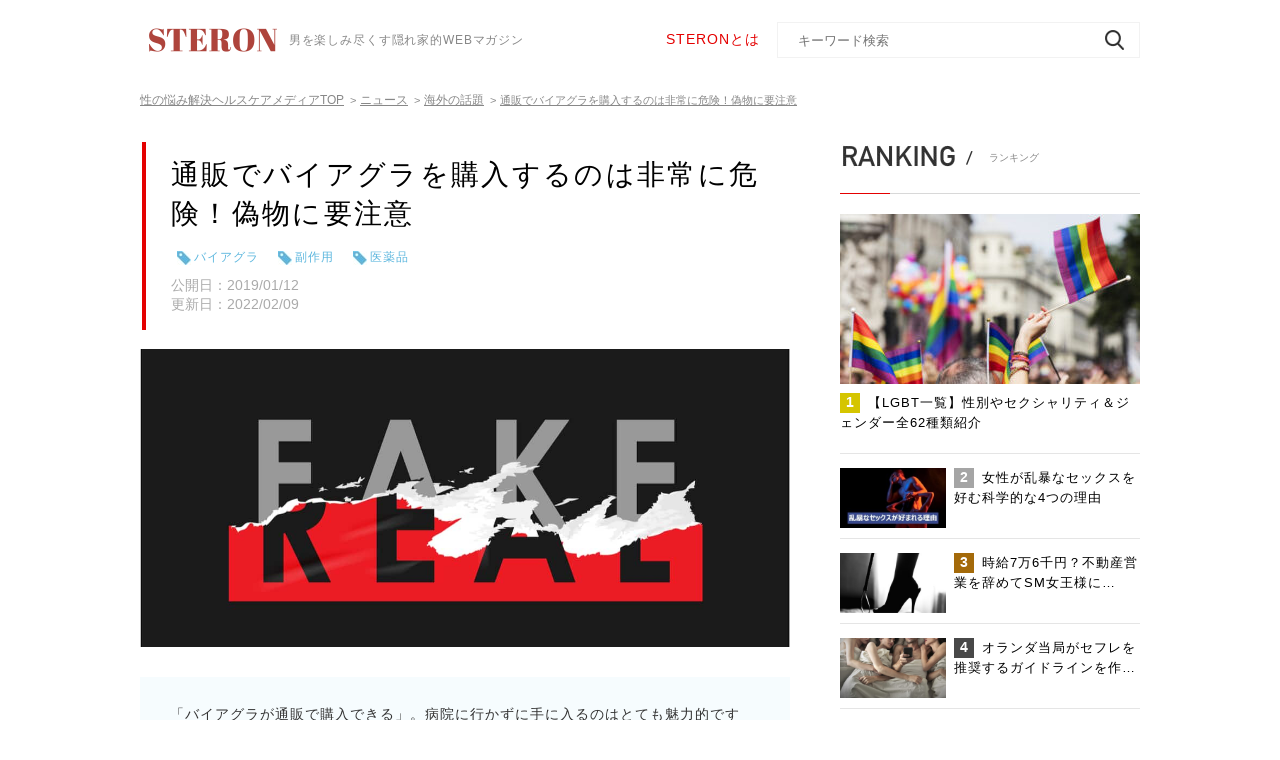

--- FILE ---
content_type: text/html; charset=UTF-8
request_url: https://steron.jp/2110/
body_size: 68848
content:
<!DOCTYPE HTML><html lang="ja"><head>  <script>(function(a,s,y,n,c,h,i,d,e){s.className+=' '+y;
h.end=i=function(){s.className=s.className.replace(RegExp(' ?'+y),'')};
(a[n]=a[n]||[]).hide=h;setTimeout(function(){i();h.end=null},c);
})(window,document.documentElement,'async-hide','dataLayer',4000,{'GTM-N2BRDLB':true});</script> <meta charset="UTF-8"><meta name="viewport" content="width=device-width, initial-scale=1.0, maximum-scale=1.0, minimum-scale=1.0, user-scalable=no"><meta name="format-detection" content="telephone=no"><meta name="description" content="「バイアグラ、使ってみようかな」と1度は考えたことがある男性は多いのではないでしょうか。インターネットで「バイアグラ　通販」と検索すると、たくさんの個人輸入代行サイト出てきます。これらのサイトを使用すれば、処方箋無しでバイアグラやレビトラ、…"><meta name="keywords" content="バイアグラ,副作用,医薬品"><meta property="og:type" content="article"><meta property="og:locale" content="ja_JP"><meta property="og:title" content=""><meta property="og:url" content="https://steron.jp/2110/"><meta property="og:description" content="「バイアグラ、使ってみようかな」と1度は考えたことがある男性は多いのではないでしょうか。インターネットで「バイアグラ　通販」と検索すると、たくさんの個人輸入代行サイト出てきます。これらのサイトを使用すれば、処方箋無しでバイアグラやレビトラ、…"><meta property="og:image" content="https://steron.jp/wp-content/uploads/2019/01/shutterstock_1133831489.jpg"><meta property="og:site_name" content="STERON"><link rel="shortcut icon" type="image/x-icon" href="https://steron.jp/wp-content/themes/steron/img/common/favicon.ico"><link rel="apple-touch-icon" href="https://steron.jp/wp-content/themes/steron/img/common/steron_favicon.png">  <script src="https://steron.jp/wp-content/themes/steron/js/jquery.js"></script> <script src="https://steron.jp/wp-content/themes/steron/js/common.js"></script> <script src="https://steron.jp/wp-content/themes/steron/js/jquery.matchHeight.js"></script> <script src="https://steron.jp/wp-content/themes/steron/js/slick.js"></script> <!--[if lt IE 9]> <script src="https://steron.jp/wp-content/themes/steron/js/html5.js"></script> <![endif]--><title>通販でバイアグラを購入するのは非常に危険！偽物に要注意 | STERON</title><meta name="description" content="「バイアグラが通販で購入できる」。病院に行かずに手に入るのはとても魅力的ですね。ただし、注意してください。これらのバイアグラには多くの偽物が紛れ込んでいます。そこで今回は通販で購入するバイアグラの危険性とその危険を回避する方法をご紹介します。" /><meta name="robots" content="max-image-preview:large" /><meta name="author" content="steron"/><meta name="google-site-verification" content="cnp2hCCcUxJQOslC9N_9HzGzFje3syTkolnX7lL3nv8" /><meta name="msvalidate.01" content="1350F4FCA0EE1846F252EB79654005FF" /><link rel="canonical" href="https://steron.jp/2110/" /><meta name="generator" content="All in One SEO (AIOSEO) 4.9.2" /><meta property="og:locale" content="ja_JP" /><meta property="og:site_name" content="STERON" /><meta property="og:type" content="activity" /><meta property="og:title" content="通販でバイアグラを購入するのは非常に危険！偽物に要注意 | STERON" /><meta property="og:description" content="「バイアグラが通販で購入できる」。病院に行かずに手に入るのはとても魅力的ですね。ただし、注意してください。これらのバイアグラには多くの偽物が紛れ込んでいます。そこで今回は通販で購入するバイアグラの危険性とその危険を回避する方法をご紹介します。" /><meta property="og:url" content="https://steron.jp/2110/" /><meta property="og:image" content="https://steron.jp/wp-content/uploads/2019/01/shutterstock_1133831489.jpg" /><meta property="og:image:secure_url" content="https://steron.jp/wp-content/uploads/2019/01/shutterstock_1133831489.jpg" /><meta property="og:image:width" content="1200" /><meta property="og:image:height" content="550" /><meta name="twitter:card" content="summary" /><meta name="twitter:site" content="@STERONjp" /><meta name="twitter:title" content="通販でバイアグラを購入するのは非常に危険！偽物に要注意 | STERON" /><meta name="twitter:description" content="「バイアグラが通販で購入できる」。病院に行かずに手に入るのはとても魅力的ですね。ただし、注意してください。これらのバイアグラには多くの偽物が紛れ込んでいます。そこで今回は通販で購入するバイアグラの危険性とその危険を回避する方法をご紹介します。" /><meta name="twitter:image" content="https://steron.jp/wp-content/uploads/2019/01/shutterstock_1133831489.jpg" /><style media="all">.async-hide{opacity:0 !important}
@charset "utf-8";.aligncenter{display:block;margin:0 auto}.alignright{float:right}.alignleft{float:left}img[class*=wp-image-],img[class*=attachment-]{height:auto;max-width:100%}a.nolink,a.nolink:hover{opacity:1;cursor:default;pointer-events:none}.addtoany_list{line-height:1.5 !important;display:block !important;overflow:hidden !important}.addtoany_list a,.addtoany_list a:hover{display:block !important;margin:0 17px 0 0 !important;width:150px !important;height:40px !important;float:left !important;padding:6px 10px 7px !important;text-align:center;border:1px solid #f2f2f2 !important;box-sizing:border-box !important;vertical-align:top !important;position:relative}.addtoany_list a:hover{opacity:.7}.addtoany_list a:last-of-type{margin-right:0 !important}.addtoany_list a *{display:none !important}.addtoany_list a:before{margin:0 auto;content:"";display:block;width:25px;height:25px;background-position:center center;background-size:100% 100%;background-repeat:no-repeat}.addtoany_list a.a2a_button_twitter:before{background-image:url([data-uri])}.addtoany_list a.a2a_button_facebook:before{background-image:url([data-uri])}.addtoany_list a.a2a_button_hatena:before{background-image:url([data-uri])}.addtoany_list a.a2a_button_line:before{background-image:url([data-uri])}#main .shareUl .addtoany_list a{margin:0 !important;width:45px !important;height:44px !important;float:none !important;padding:9px!important;border-bottom:none !important}@media all and (max-width:767px){.addtoany_list a,.addtoany_list a:hover{opacity:1;margin:10px 0 0!important;width:48.7%!important}#main .snsList .addtoany_list a:nth-child(2n){float:right !important}}
html,body,div,span,applet,object,iframe,h1,h2,h3,h4,h5,h6,p,blockquote,pre,a,abbr,acronym,address,big,cite,code,del,dfn,em,font,img,ins,kbd,q,s,samp,small,strike,strong,sub,sup,tt,var,b,u,i,center,dl,dt,dd,ol,ul,li,fieldset,form,label,legend,table,caption,tbody,tfoot,thead,tr,th,td{margin:0;padding:0;background:0 0;border:0;outline:0;font-size:1em}body{font-size:62.5%}body,table,input,textarea,select,option{font-family:'Noto Sans JP',sans-serif}article,aside,canvas,details,figcaption,figure,footer,header,hgroup,menu,nav,section,summary{display:block}ol,ul{list-style:none}blockquote,q{quotes:none}:focus{outline:0}ins{text-decoration:none}del{text-decoration:line-through}img{vertical-align:top}a,a:link{color:#555;text-decoration:none}a:visited{color:#555}a:hover{color:#555;text-decoration:underline}a:active{color:#555}body{min-width:1280px;color:#555;font-size:14px;line-height:1.71;text-size-adjust:none;-webkit-text-size-adjust:none;background-color:#fff}#container{padding-top:0;text-align:left}#main{position:relative;padding:0 0 60px;overflow:hidden}#main:after{margin-left:-5000px;position:absolute;left:50%;bottom:35%;width:10000px;height:1px;background-color:red;content:'';transform:rotate(-39deg);-webkit-transform:rotate(-39deg)}a[href^="tel:"]{cursor:default;pointer-events:none}.sp{display:none !important}@media all and (max-width:767px){body{min-width:inherit;font-size:13px}body.fixed{position:fixed;left:0;top:0;width:100%}a:hover,a:hover img{opacity:1 !important;text-decoration:none !important}.sp{display:block !important}.pc{display:none !important}a[href^="tel:"]{cursor:pointer;pointer-events:auto}#container{padding-top:49px}}#gHeader{position:fixed;width:100%;box-sizing:border-box;left:0;top:0;z-index:101;padding:22px 0 21px;background:#fff}#gHeader .hInner{margin-top:3px;width:384px;float:left}#gHeader .hInner .logo{width:146px;float:left}#gHeader .hInner .logo img{width:100%}#gHeader .searchBox{width:474px;float:right}#gHeader h1{margin-top:5px;color:#888;float:right;font-size:12px;font-weight:400;letter-spacing:.86px}#gHeader .searchBox{position:relative}#gHeader .searchBox p{margin-top:6px;width:100px;float:left;color:#e40000;font-size:14px;letter-spacing:1px}#gHeader .searchBox p a{color:#e40000}#gHeader .searchBox input[type=text]{padding:0 35px 0 20px;height:36px;width:363px;color:#888;float:right;border:none;border:1px solid #f2f2f2;border-radius:3px;box-sizing:border-box;border-radius:0;appearance:none;-moz-appearance:none;-ms-appearance:none;-webkit-appearance:none}#gHeader .searchBox input[type=submit]{padding:0;width:30px;height:36px;position:absolute;right:10px;top:0;background:url([data-uri]) no-repeat center center;appearance:none;-moz-appearance:none;-ms-appearance:none;-webkit-appearance:none;border:none;cursor:pointer}#gHeader .searchBox input[type=submit]:hover{opacity:.7}.menuBg{display:none}.menuBox{display:none}@media all and (max-width:767px){#gHeader{padding:0;box-shadow:0 2px 4px 0 rgba(0,0,0,.1)}#gHeader .content{padding:0}#gHeader .searchBox{display:none}#gHeader h1{display:none}#gHeader .hInner .logo{width:111px}#gHeader .hInner{margin:0;padding:13px 20px 13px;width:auto;float:none;position:relative;z-index:122;background-color:#fff}#gHeader .searchBox p a:hover{text-decoration:none}}@media all and (max-width:767px){.menuBg{display:none;position:fixed;width:100%;height:100vh;left:0;top:49px;background-color:rgba(0,0,0,.5)}.menuBox{width:100%;height:100vh;display:none;position:fixed;left:0;top:0;background-color:#f7f7f7;overflow-y:scroll}.menu{margin:-5px 9px 0 0;position:absolute;top:8px;right:10px;height:20px;width:25px;cursor:pointer;z-index:135;transition:opacity .25s ease;-webkit-transition:all .3s ease;transition:all .3s ease}.menu.on .top{-webkit-transform:translateY(8px) translateX(0) rotate(-45deg);-ms-transform:translateY(8px) translateX(0) rotate(-45deg);transform:translateY(8px) translateX(0) rotate(-45deg);background:#555}.menu.on .middle{opacity:0;background:#555}.menu.on .bottom{-webkit-transform:translateY(-8px) translateX(0) rotate(45deg);-ms-transform:translateY(-8px) translateX(0) rotate(45deg);transform:translateY(-8px) translateX(0) rotate(45deg);background:#555}.menu span{background:#555;border:none;height:2px;width:100%;position:absolute;top:0;left:0;-webkit-transition:all .35s ease;transition:all .35s ease;cursor:pointer}.menu span:nth-of-type(2){top:8px}.menu span:nth-of-type(3){top:16px}#gHeader .menu{top:19px}#gHeader .menu span{background-color:#555}#gHeader .menu.on .top{background-color:#555}#gHeader .menu.on .bottom{background-color:#555}#gHeader .menuInner{padding:62px 0 0}#gHeader .menuInner .searchBox{margin:0 20px 17px;width:auto;float:none}#gHeader .searchBox input[type=text]{width:100%;height:42px;float:none;background-color:#fff;border-radius:3px;border:none;background-size:18px auto;background-position:right 15px center}#gHeader .searchBox input[type=submit]{background-size:18px auto;top:3px}#gHeader .btnList{margin:0 17px 17px}#gHeader .btnList li{margin-bottom:12px;text-align:center}#gHeader .btnList li a{background:url([data-uri]);background-size:335px;display:inline-block;text-align:center;width:335px;height:50px;color:#e40000;font-weight:700;font-size:14px;letter-spacing:1px;padding-top:5px;box-sizing:border-box}#gHeader .btnList li a img{max-width:335px;width:100%}#gHeader .btnList li:last-child{margin-bottom:0}#gHeader .linkList{margin-bottom:20px;background-color:#fff}#gHeader .linkList .headLine01{margin-bottom:0;padding:17px 17px 13px}#gHeader .linkList .headLine01 img{margin:0 15px 0 1px;height:23px}#gHeader .linkList .headLine01:before{display:none}#gHeader .linkList ul>li{position:relative;border-bottom:1px solid #e5e5e5}#gHeader .linkList ul>li>a{padding:13px 52px 13px 18px;color:#555;font-size:14px;letter-spacing:1px;display:block}#gHeader .linkList ul>li>a .en{margin-top:4px;color:#888;float:right;font-size:10px;letter-spacing:.79px}#gHeader .linkList ul>li ul{border-top:1px solid #e5e5e5;display:none}#gHeader .linkList ul>li ul li{background-color:#fafafa}#gHeader .linkList ul>li ul li a{padding:13px 57px 13px 38px;color:#aaa;background:url([data-uri]) no-repeat right 14px center}#gHeader .linkList ul>li .arrow{width:30px;height:30px;display:block;position:absolute;top:10px;right:14px;cursor:pointer;background:url([data-uri]) no-repeat right center}#gHeader .linkList ul>li.on .arrow{background-image:url([data-uri])}#gHeader .linkList ul>li>a:hover{text-decoration:none}#gHeader .fBox{padding:15px 0 15px;background-color:#fff}#gHeader .fBox li{display:inline-block;color:#555;font-size:12px;letter-spacing:.86px}#gHeader .fBox ul{width:220px;margin:0 auto 20px;text-align:center}#gHeader .fBox p{color:#aaa;font-size:10px;letter-spacing:.71px;text-align:center}#gHeader .fBox ul li{margin:5px 8px}#gHeader .searchBox input[type=submit]:hover{opacity:1}}#gNavi{box-shadow:0 2px 4px 0 rgba(0,0,0,.1);position:relative;z-index:99;text-align:center;background-color:#fff}#gNavi>ul{box-sizing:border-box}#gNavi>ul>li{display:inline-block;font-size:14px;letter-spacing:1px;text-align:center;background:url([data-uri]) no-repeat right top 27px}#gNavi>ul>li:last-child{background:0 0}#gNavi>ul>li>a{padding:13px 40px 13px 28px;color:#555;display:block}#gNavi>ul>li a:hover,#gNavi>ul>li a:hover span{color:#e40000;text-decoration:none}#gNavi>ul>li span{color:#888;display:block;font-size:12px;letter-spacing:.86px;opacity:.7;line-height:1.6}#gNavi .innerBox{padding:18px 0;width:100%;position:absolute;left:0;top:100%;background-color:#fff;display:none;box-shadow:0 2px 4px 0 rgba(0,0,0,.1)}#gNavi .downMenu{margin:-18px auto 0;width:1000px}#gNavi .downMenu li{margin-top:18px;width:25%;float:left;text-align:center}#gNavi .downMenu li a{display:inline-block;padding-right:20px;letter-spacing:1px;background:url([data-uri]) no-repeat right center}#gNavi .downMenu li a:hover{color:#555;text-decoration:underline}.naviBox{position:relative;height:70px}.naviBox #gNavi{position:absolute;left:0;top:0;width:100%}.naviBox #gNavi.fixed{position:fixed;top:79px;background-color:#fff;z-index:100;transition:all .3s ease;-webkit-transition:all .3s ease}.naviBox #gNavi.up{transform:translateY(-100%);-webkit-transform:translateY(-100%)}@media all and (max-width:767px){#gNavi{display:none}.naviBox,#main .naviBox{display:none}}#pagePath{padding:18px 0 28px}#pagePath li{margin-right:4px;display:inline;color:#888;font-size:11px}#pagePath li a{margin-right:6px;color:#888;font-size:12px;line-height:2;text-decoration:underline}#pagePath li a:hover{text-decoration:none}#pagePath li:last-child{text-decoration:underline}@media all and (max-width:767px){#pagePath li a{font-size:10px}#pagePath li a:hover{text-decoration:underline !important}#pagePath li{margin-right:2px}}#conts{width:650px;float:left;position:relative;z-index:10;background-color:#fff}@media all and (max-width:767px){#conts{margin-bottom:64px;width:auto;float:none}}#sideBar{width:300px;float:right;position:relative;z-index:10;background-color:#fff}@media all and (max-width:767px){#sideBar{width:auto;float:none}}#gFooter{background:url([data-uri]) repeat left top}.pageTop{text-align:right}.pageTop a:hover{opacity:.7}#gFooter .content{padding:9px 0 61px}#gFooter .fNavi{margin-bottom:65px}#gFooter .fNavi>li{float:left;width:168px}#gFooter .fNavi>li:last-child{width:160px}#gFooter .fNavi>li .ttl{margin-bottom:10px}#gFooter .fNavi>li .ttl a{opacity:.7;color:#555;font-size:18px;font-weight:700;letter-spacing:.4px;line-height:1.5}#gFooter .fNavi>li ul{padding-left:9px;border-left:1px solid #d6d6d6}#gFooter .fNavi>li li{margin-bottom:10px;line-height:1}#gFooter .fNavi>li li a{color:#888;font-size:12px;font-weight:400;letter-spacing:.07px}#gFooter .logo{margin-bottom:19px;text-align:center}#gFooter .logo img{width:146px}#gFooter .linkUl{text-align:center}#gFooter .linkUl li{margin:0 5px;display:inline-block;font-size:13px;letter-spacing:.08px;line-height:2.15}#gFooter .copyRight{padding:18px;color:#fff;font-size:12px;text-align:center;letter-spacing:.86px;line-height:2;background-color:#555}@media all and (max-width:767px){#gFooter .content{position:relative;overflow:hidden}#gFooter .fNavi{display:none}.pageTop a{display:block;text-align:center;background-color:#e40001}.pageTop a img{width:40px}#gFooter .copyRight{padding:9px 0 5px;font-size:10px}#gFooter .linkUl{margin:-5px auto 0;width:220px}#gFooter .linkUl li{margin:5px 13px 0;font-size:11px}#gFooter .content{padding:26px 0 20px;position:relative;z-index:10}#gFooter .linkList{margin-bottom:8px}#gFooter .linkList li{margin-bottom:24px;width:50%;float:left}#gFooter .linkList li:nth-child(2n){float:right}#gFooter .linkList li a{padding:0 26px;display:block;font-size:12px;background:url([data-uri]) no-repeat right 10px center}#gFooter .linkList li:nth-child(2n) a{padding:0 19px}#gFooter .linkList li a span{margin-top:2px;display:block;color:#b3b3b3;font-size:10px;letter-spacing:.71px;line-height:1.1}#gFooter .centerTxt{margin-bottom:31px;color:#333;font-size:11px;letter-spacing:.79px;text-align:center}#gFooter .logo{margin-bottom:11px}}@media all and (max-width:370px){#gFooter .linkList li a{padding:0 18px;font-size:11px}}.sideBanner{margin-top:30px}.sideBanner .sideBannerTitle{display:block;background:url([data-uri]);background-size:300px;text-align:center;font-size:18px;letter-spacing:.84px;font-weight:700;padding-top:16px;padding-left:3px;color:#e40000;width:300px;height:100px;box-sizing:border-box;text-decoration:none;white-space:nowrap;overflow:hidden}.sideBanner .sideBannerTitle:hover{opacity:.7}@media all and (max-width:767px){.sideBanner{display:none}}
@charset "utf-8";.taLeft{text-align:left !important}.taCenter{text-align:center !important}.taRight{text-align:right !important}.fsP1{font-size:1.08em !important}.fsP2{font-size:1.16em !important}.fsP3{font-size:1.24em !important}.fsP4{font-size:1.32em !important}.fsP5{font-size:1.4em !important}.fsM1{font-size:.92em !important}.fsM2{font-size:.84em !important}.fsM3{font-size:.76em !important}.fsM4{font-size:.68em !important}.fsM5{font-size:.6em !important}.fwNormal{font-weight:400 !important}.fwBold{font-weight:700 !important}.mt0{margin-top:0 !important}.mb0{margin-bottom:0 !important}* html .clearfix{zoom:1}*+html .clearfix{zoom:1}.clearfix:after{height:0;visibility:hidden;content:".";display:block;clear:both}.content{margin:0 auto;width:1000px}.headLine01{margin-bottom:19px;padding-bottom:22px;position:relative;border-bottom:1px solid #d8d8d8}.headLine01:before{height:1px;width:50px;position:absolute;left:0;bottom:-1px;background-color:#e40000;content:''}.headLine01>span{padding:4px 0 4px 23px;color:#888;font-size:10px;font-weight:500;letter-spacing:.05px;display:inline-block;vertical-align:-1px;background:url([data-uri]) no-repeat left top 6px}.headLine01 img{margin:0 10px 0 1px;width:auto;height:24px}.headLine02{margin-bottom:26px;padding:19px 43px;color:#333;font-size:22px;font-weight:500;letter-spacing:.11px;line-height:1;position:relative;background-color:#fafafa}.headLine02:after{width:8px;height:70%;position:absolute;left:15px;top:9px;background:url([data-uri]) repeat-y left top;content:''}.comLabel{padding:7px 5px;color:#fff;display:block;position:absolute;left:0;top:0;font-size:13px;font-weight:500;line-height:.77;text-align:center}.comLabel.comLabelDoctor{background-color:#50e3c2}.comLabel.comLabelExpert{background-color:#5db7de}.comLabel.comLabelProduct{background-color:#fa3737}.comNewsUl{margin-bottom:40px}.comNewsUl li{margin-bottom:20px;padding-bottom:20px;overflow:hidden;border-bottom:1px solid #e5e5e5}.comNewsUl li a{display:block;overflow:hidden}.comNewsUl li .photo{width:150px;float:left;position:relative}.comNewsUl li .photo img{width:100%;height:auto;margin-top:10px;margin-bottom:10px}.comNewsUl li .photo .comLabel{padding:4px 2px;font-size:10px}.comNewsUl li .textBox{margin-top:1px;width:491px;float:right}.comNewsUl li .textBox h3{margin-bottom:2px;color:#000;font-size:15px;letter-spacing:1px;line-height:1.625;font-weight:400}.comNewsUl li .textBox p{color:#888;font-size:12px;letter-spacing:1px;line-height:1.5}.comNewsUl li .textBox .text{margin-top:2px}.comNewsUl li .textBox .text .lTxt{padding:1px 8px 2px 7px;font-size:10px;font-weight:500;letter-spacing:.05px;line-height:1;display:inline-block;border:1px solid #888}.comNewsUl li .textBox .text .rTxt{color:#aaa;display:block;float:right;font-size:12px;font-weight:500;letter-spacing:0}.comNewsUl li:last-child{margin-bottom:0}.comNewsUl li a:hover{opacity:.7}.category{margin-bottom:44px}.category .headLine01{padding-bottom:18px;margin-bottom:0}.category ul>li{position:relative;border-bottom:1px solid #e5e5e5}.category ul>li>a{padding:18px 40px 17px 10px;color:#333;display:block}.category ul>li ul{border-top:1px solid #e5e5e5;display:none}.category ul>li ul li{background-color:#fafafa}.category ul>li ul li a{padding:18px 40px 17px 23px;color:#aaa;background:url([data-uri]) no-repeat right 9px center}.category ul>li .arrow{width:30px;height:30px;display:block;position:absolute;top:17px;right:9px;cursor:pointer;background:url([data-uri]) no-repeat right center}.category ul>li.on .arrow{background-image:url([data-uri])}.category ul li a:hover{opacity:.7;text-decoration:none}.ranking{margin-bottom:45px}.ranking .headLine01{padding-bottom:23px;margin-bottom:20px}.ranking ul li{margin-bottom:14px;padding-bottom:10px;border-bottom:1px solid #e5e5e5}.ranking ul li>a{display:block;overflow:hidden}.ranking ul li a:hover{opacity:.7;text-decoration:none}.ranking ul li .photo{width:106px;float:left;position:relative}.ranking ul li .photo img{width:100%;max-width:100%}.ranking ul li .textBox{width:186px;float:right}.ranking ul li .textBox p{color:#000;font-size:13px;letter-spacing:1px;line-height:1.53}.ranking ul li .textBox p span{margin-right:8px;padding:2px 6px 4px;color:#fff;display:inline-block;font-size:14px;font-weight:700;letter-spacing:.07px;line-height:1;text-align:center;background-color:#a5a5a5}.ranking ul li:first-child{padding-bottom:21px}.ranking ul li:first-child .photo{margin-bottom:9px;width:auto;float:none}.ranking ul li:first-child .textBox{width:auto;float:none}.ranking ul li:first-child .num{background-color:#d5c500}.ranking ul li:nth-child(3) .num{background-color:#a46a0a}.ranking ul li:nth-child(4) .num,.ranking ul li:nth-child(5) .num{background-color:#484848}.key{margin-bottom:38px}.key .headLine01{margin-bottom:15px;padding-bottom:17px}.key .headLine01 img{height:22px}.key ul{padding-bottom:21px;margin:-12px 0 8px;border-bottom:1px solid #e5e5e5}.key li{margin:12px 13px 0 6px;display:inline-block}.key li a{padding-left:16px;color:#5db7de;font-size:13px;display:inline-block;background:url([data-uri]) no-repeat top 5px left}.key .link{text-align:right}.key .link a{padding-right:22px;font-size:12px;letter-spacing:1px;display:inline-block;background:url([data-uri]) no-repeat right center}.comBannerUl li{margin-bottom:15px}.comBannerUl li:last-child{margin-bottom:0}.comBannerUl li a:hover{opacity:.7}.wp-pagenavi{clear:both;text-align:center}.previouspostslink{display:none}.wp-pagenavi a,.wp-pagenavi span{display:inline-block;text-decoration:none;border:1px solid #ccc;margin:0 5px;padding:12px 5px 13px;width:40px;height:44px;font-size:17px;font-weight:700;letter-spacing:.09px;line-height:1;vertical-align:top;text-align:center;border:1px solid #888;box-sizing:border-box}.wp-pagenavi span{border:none}.wp-pagenavi a:hover,.wp-pagenavi span.current{color:#fff;border-color:#e40000;background-color:#e40000}.wp-pagenavi .first:hover img,.wp-pagenavi .last:hover img{opacity:0}.wp-pagenavi .first:hover{background:#e40000 url([data-uri]) no-repeat center center;background-size:10px auto}.wp-pagenavi .last:hover{background:#e40000 url([data-uri]) no-repeat center center;background-size:10px auto}.wp-pagenavi span.last,.wp-pagenavi span.first,.wp-pagenavi span.current{border:1px solid #e40000}.wp-pagenavi a img{width:10px}.comLinkUl{margin:-20px auto 48px;width:1000px}.comLinkUl li{margin:20px 2% 0 0;width:31.9%;float:left}.comLinkUl li a{padding:11px 10px 12px;color:#e40000 !important;font-size:16px;font-weight:500;letter-spacing:.1px;text-align:center;display:block;border:1px solid #e40000;position:relative}.comLinkUl li a span{padding:0 41px;display:inline-block;background:url([data-uri]) no-repeat right center}.comLinkUl li a:hover span{background-image:url([data-uri])}.comLinkUl li:nth-child(3n){margin-right:0}.comLinkUl li a,.comLinkUl li a:after{-webkit-transition:all .3s;-moz-transition:all .3s;-o-transition:all .3s;transition:all .3s}.comLinkUl li a:after{background:#e40000;content:'';position:absolute;z-index:-1}.comLinkUl li a:hover{color:#fff !important;text-decoration:none;background:#e40000}.comLinkUl li a:after{height:100%;left:0;top:0;width:0}.comLinkUl li a:hover:after{width:100%}.comTable{width:100%;color:#333;font-size:14px;line-height:1.57;border-collapse:collapse}.comTable th,.comTable td{padding:6px 12px 10px;vertical-align:middle;border:1px solid #f8f8f8}.comTable th{padding:14px 12px;color:#fff;text-align:center;background-color:#9b9b9b;font-weight:400;border-color:#fff}.comTable tr:nth-child(3) td{background-color:#fafafa}#sideBar .comLabel{font-size:11px}@media all and (max-width:767px){.content{width:95%}.headLine01{margin-bottom:15px;padding-bottom:5px}.headLine01 img{margin:0 6px 0 1px}.headLine01>span{padding:6px 0 4px 14px;background-position:left top 9px;letter-spacing:-.5px}.headLine01>span span{margin-right:2px}.headLine02{margin-bottom:15px;padding:15px 28px 15px;font-size:18px}.headLine02:after{left:10px;height:62%}.wp-pagenavi{margin:0 -10px}.wp-pagenavi a:hover{color:#333;background-color:#fff;border-color:#888}.comLabel{padding:4px 1px;font-size:10px}.headLine01>span span.sp{display:inline-block !important}.wp-pagenavi .previouspostslink:hover img,.wp-pagenavi .nextpostslink:hover img{opacity:1}.wp-pagenavi .previouspostslink:hover{background:#fff}.wp-pagenavi .nextpostslink:hover{background:#fff}.wp-pagenavi .extend{padding-left:0;padding-right:0;width:auto}.comNewsUl{margin-bottom:31px}.comNewsUl li{margin-bottom:12px;padding-bottom:11px}.comNewsUl li .photo{width:31.5%}.comNewsUl li .photo img{width:100%}.comNewsUl li .textBox{width:67%}.comNewsUl li .textBox h3{color:#000;font-size:15px;font-weight:500;letter-spacing:.9px;line-height:1.33;margin-left:5px}.comNewsUl li .textBox p:nth-child(2){display:none}.comNewsUl li .textBox .text .lTxt{padding:2px 4px;font-size:9px}.comNewsUl li .textBox .text .rTxt{margin-top:4px;font-size:10px}.wp-pagenavi a,.wp-pagenavi span{padding:11px 5px;margin:0 3px}.ranking{margin-bottom:66px}.ranking .headLine01{padding-bottom:4px;margin-bottom:5px}.ranking li .photo{margin-top:7px;width:31.5% !important}.ranking li .photo img{width:100%}.ranking li .textBox{width:68.5% !important}.ranking ul li:first-child .photo{float:left}.ranking ul li:first-child .photo{margin-bottom:0}.ranking ul li .textBox p{padding-left:5px;font-size:15px;line-height:1.33}.ranking ul li .textBox p span{margin:2px 4px 0 -11px;padding:3px 6px;position:relative;z-index:10}.ranking ul li{padding-bottom:11px}.ranking ul li:first-child .textBox{float:right}.ranking ul li:first-child{margin-bottom:17px;padding-bottom:12px}.ranking ul li:last-child{margin-bottom:0}.category .headLine01{padding-bottom:8px}.category ul>li>a{padding:19px 40px 17px 14px;font-size:14px}.category ul>li .arrow{top:14px;right:1px}.key{margin-bottom:39px}.key .headLine01{margin-bottom:21px;padding-bottom:7px}.key ul{padding-bottom:30px;margin:-15px 0 5px}.key li{margin:15px 13px 0 6px}.key .link a:hover{text-decoration:none}.comBannerUl li img{width:100%;max-width:100%}.comLinkUl{margin:-5px 20px 26px;width:auto}.comLinkUl li{margin:5px 0 0;width:49.3%}.comLinkUl li:nth-child(2n){float:right}.comLinkUl li a{padding:7px 5px 8px;letter-spacing:-.5px}.comLinkUl li a span{padding:0;font-size:13px;background:0 0}.comLinkUl li a:hover span{background:0 0}.comLinkUl li a:hover{color:#e40000;text-decoration:none;background-color:#fff}.comLinkUl li a:hover:after{width:0}.comTable{font-size:12px}.comTable th,.comTable td{padding:7px 12px 10px}.comTable th{padding:12px 12px 14px}.comTable td{line-height:2}}
.slick-slider{position:relative;display:block;box-sizing:border-box;-webkit-user-select:none;-moz-user-select:none;-ms-user-select:none;user-select:none;-webkit-touch-callout:none;-khtml-user-select:none;-ms-touch-action:pan-y;touch-action:pan-y;-webkit-tap-highlight-color:transparent}.slick-list{position:relative;display:block;overflow:hidden;margin:0;padding:0}.slick-list:focus{outline:none}.slick-list.dragging{cursor:pointer;cursor:hand}.slick-slider .slick-track,.slick-slider .slick-list{-webkit-transform:translate3d(0,0,0);-moz-transform:translate3d(0,0,0);-ms-transform:translate3d(0,0,0);-o-transform:translate3d(0,0,0);transform:translate3d(0,0,0)}.slick-track{position:relative;top:0;left:0;display:block}.slick-track:before,.slick-track:after{display:table;content:''}.slick-track:after{clear:both}.slick-loading .slick-track{visibility:hidden}.slick-slide{display:none;float:left;height:100%;min-height:1px}[dir=rtl] .slick-slide{float:right}.slick-slide img{display:block}.slick-slide.slick-loading img{display:none}.slick-slide.dragging img{pointer-events:none}.slick-initialized .slick-slide{display:block}.slick-loading .slick-slide{visibility:hidden}.slick-vertical .slick-slide{display:block;height:auto;border:1px solid transparent}.slick-arrow.slick-hidden{display:none}
@charset "utf-8";#sideBar{margin-top:4px}#main{padding-top:0}#main .title{margin:2px 2px 19px;padding:13px 11px 16px 25px;border-left:4px solid #e40000}#main .title p{color:#000;font-size:28px;letter-spacing:2.33px;line-height:1.42}#main .title ul{margin-bottom:8px}#main .title li{margin:12px 13px 0 6px;display:inline-block}#main .title li a{padding-left:17px;font-size:12px;color:#5db7de;letter-spacing:1px;display:inline-block;background:url([data-uri]) no-repeat left top 4px}#main .title .time{color:#aaa;font-size:14px;font-weight:500;letter-spacing:0}#main .infoList{margin-bottom:22px}#main .infoList li{padding:12px 0 13px;width:50%;float:left;display:table;overflow:hidden;box-sizing:border-box;border:1px solid #e5e5e5}#main .infoList li:first-child{border-right:none}#main .infoList li:last-child{border-left:none}#main .infoList li .photo,#main .infoList li .text{padding:0 13px;display:table-cell;text-align:left;vertical-align:middle}#main .infoList li .text{border-right:1px dashed #e5e5e5}#main .infoList li:last-child .text{border:none}#main .infoList li .text p{font-size:12px;letter-spacing:.86px;line-height:1.5}#main .infoList li .text p span{color:#5db7de;display:block}#main .infoList li .photo{padding:0 0 0 19px;width:23.3%}#main .infoList li .photo .bg{margin:0;padding:0;width:100%;display:block;font-size:0;line-height:0;vertical-align:top;padding-bottom:100%;content:"";border-radius:50%;overflow:hidden;background-size:cover;background-repeat:no-repeat;background-position:center center}#main .infoList li .photo img{width:100%;display:none}#main .catalog{margin-bottom:30px;border:1px solid #f2f2f2}#main .catalog .ttl{margin-bottom:25px;padding:11px 10px 12px;color:#333;font-size:16px;font-weight:500;letter-spacing:1.14px;line-height:1.375;text-align:center;background-color:#f2f2f2}#main .mainBox{position:relative}#main .shareUl{position:absolute;left:-79px;top:0;border-bottom:1px solid #f2f2f2}#main .shareUl li{padding:9px;border:1px solid #f2f2f2;border-bottom:none}#main .shareUl a:hover img{opacity:.7}#main .photoBox{margin-bottom:30px}#main .catalog ul{padding-bottom:8px;margin:0 25px}#main .catalog .h2_nav{margin:7px 0;padding-left:1.5em;text-indent:-1em}#main .catalog ul li a{color:#0645ad;font-size:14px;letter-spacing:1.07px;line-height:1.46}#main .catalog ul li a:hover{text-decoration:underline}#main .catalog ul>li ul{margin:12px 12px 0}#main .catalog .h3_nav{margin:0 0 0 30px;padding:3px 0 6px 20px;text-indent:0;background:url([data-uri]) no-repeat left top 13px}#main .blueBox{margin-bottom:51px;padding:26px 30px 27px;background-color:#f6fcfe}#main .blueBox p{color:#333;letter-spacing:1px}#main .txtBox p{margin-bottom:33px;color:#333;font-size:16px;letter-spacing:1.14px;line-height:2}.txtBox a{color:#0645ad}#main .txtBox h2{margin-bottom:20px;padding:19px 43px;color:#333;font-size:22px;font-weight:600;letter-spacing:.11px;line-height:1;position:relative;background-color:#fafafa}#main .txtBox h2:after{width:2%;height:80%;position:absolute;left:15px;top:10%;background:url([data-uri]) repeat-y left top;content:''}#main .txtBox h3{padding-bottom:4px;margin-bottom:15px;color:#333;font-size:20px;font-weight:600;letter-spacing:.1px;border-bottom:2px solid #f2f2f2;position:relative}#main .contentBox h3:after{position:absolute;height:1px;width:20%;bottom:-1px;left:0;background-color:#e40000;content:''}#main .txtBox h4{margin:-7px 0 11px;color:#333;font-size:18px;font-weight:600;letter-spacing:.09px;border-bottom:2px solid #f2f2f2}#main .txtBox li{font-size:16px;line-height:2;padding-left:17px;margin-bottom:1rem;position:relative}#main .txtBox li:last-child{margin-bottom:0}#main .txtBox ul,#main .txtBox ol{padding:15px;word-break:break-all;margin-bottom:1rem;background:#f9f9f9;border-radius:2px}#main .txtBox ul li:before{position:absolute;left:0;top:14px;display:block;content:'';background:#e40000;width:6px;height:6px;border-radius:50%}#main .txtBox ol{counter-reset:item;list-style-type:none}#main .txtBox ol ol{padding-left:1em}#main .txtBox ol li{text-indent:-17px}#main .txtBox ol li:before{counter-increment:item;content:counter(item)'.';font-weight:700;padding-right:3px}#main .txtBox div.yyi-rinker-contents,#main .txtBox div.yyi-rinker-contents *{box-sizing:border-box}#main .txtBox div.yyi-rinker-contents div.yyi-rinker-title a{color:#333;text-decoration:none}#main .txtBox div.yyi-rinker-contents div.yyi-rinker-detail a{color:#333;text-decoration:underline}#main .txtBox div.yyi-rinker-contents div.yyi-rinker-title p{margin:5px;color:#333;font-size:initial;letter-spacing:0;line-height:initial}#main .txtBox div.yyi-rinker-contents ul.yyi-rinker-links{border:none;list-style-type:none;display:inline-flex;display:-ms-inline-flexbox;display:-webkit-inline-flex;-ms-flex-wrap:wrap;flex-wrap:wrap;margin:10px auto;padding:0;width:100%;background-color:transparent}@media (max-width:420px) and (min-width:321px){#main .txtBox div.yyi-rinker-contents ul.yyi-rinker-links{-webkit-flex-flow:column;flex-direction:column}}#main .txtBox div.yyi-rinker-contents ul.yyi-rinker-links li{content:'';position:static;margin:2px 5px;padding:0;border-radius:2px;border:none;box-shadow:0 6px 12px -5px rgba(0,0,0,.3);-ms-flex:0 0 auto;list-style:none;font-size:initial;line-height:initial}#main .txtBox div.yyi-rinker-contents ul.yyi-rinker-links li.amazonlink{background:#f6a306;order:20}#main .txtBox div.yyi-rinker-contents ul.yyi-rinker-links li.rakutenlink{background:#cf4944;order:30}#main .txtBox div.yyi-rinker-contents ul.yyi-rinker-links li.yahoolink{background:#51a7e8;order:40}#main .txtBox div.yyi-rinker-contents ul.yyi-rinker-links li a{position:relative;display:block;color:#fff;font-weight:700;text-decoration:none;font-size:.9em;width:100%;height:30px;line-height:30px;padding:0 20px}#main .txtBox strong.red{color:#e40000}#main .txtBox .textUl{margin:-3px 0 30px}#main .txtBox .textUl li{margin-bottom:10px;padding-left:19px;color:#333;font-size:14px;letter-spacing:1.14px;line-height:2;background:url([data-uri]) no-repeat left top 13px}#main .txtBox .photoBox01{margin-bottom:17px}#main .txtBox blockquote{margin:31px 0 41px;padding:40px 25px;width:100%;position:relative;box-sizing:border-box;background-color:#fafafa}#main .txtBox blockquote p{color:#888;font-size:16px;line-height:2}#main .txtBox blockquote p:last-child{margin-bottom:0}#main .txtBox blockquote:before{content:"";background:url([data-uri]);background-size:25px;background-repeat:no-repeat;position:absolute;left:10px;top:10px;width:30px;height:27.5px}#main .txtBox blockquote:after{content:"";background:url([data-uri]);background-size:25px;background-repeat:no-repeat;position:absolute;right:10px;bottom:10px;width:25px;height:27.5px}#main .txtBox .wp-caption-text{padding-top:5px;color:#888;font-size:14px;line-height:1.4}#main .txtBox .wp-caption{width:100%!important}#main iframe{width:100% !important}#main .tableBox{margin-bottom:26px}#main .tableBox02{margin-bottom:29px}#main .tableBox02 .comTable th{padding:17px 17px 21px;width:21%;text-align:left}#main .txtBox .comLinkUl{margin-bottom:20px;width:auto;border:none;margin-left:-4px;margin-right:-4px;padding:0;text-align:center;background:#fff}#main .txtBox .comLinkUl li{width:50%;box-sizing:border-box;padding:0 4px;display:inline-block;margin-right:0}#main .txtBox .comLinkUl.comLinkUl1 li{float:none}#main .txtBox .comLinkUl li:before{content:none}#main .txtBox .comLinkUl a{width:100%;box-sizing:border-box;display:inline-block}#main .txtBox sup{font-size:.8em}#main .contentBoxNotice p{color:#888;font-size:13px;line-height:1.5}#main .greetList{margin-bottom:36px;border-bottom:1px solid #f2f2f2}#main .greetList li{padding:19px 19px 19px 16px;overflow:hidden;border:1px solid #f2f2f2;border-bottom:none}#main .greetList li .photo{width:64px;float:left}#main .greetList li .photo .bg{margin:0;padding:0;width:100%;display:block;font-size:0;line-height:0;vertical-align:top;padding-bottom:100%;content:"";border-radius:50%;overflow:hidden;background-size:cover;background-repeat:no-repeat;background-position:center center}#main .greetList li .photo img{width:100%;display:none}#main .greetList li .text{width:516px;float:right}#main .greetList li .text p{color:#888;font-size:12px;letter-spacing:1px;line-height:1.5}#main .greetList li .text .ttl{margin-bottom:11px;padding-bottom:5px;font-size:16px;letter-spacing:1.14px;border-bottom:1px dashed #f2f2f2}#main .greetList li .text .ttl span{margin-right:20px;color:#5db7de}#main .link{margin-bottom:17px;letter-spacing:1.14px;font-size:16px;text-align:center}#main .link a{color:#0645ad}#main .snsList{padding-bottom:40px;margin:0 -3px 42px 0;border-bottom:1px solid #f2f2f2}#main .snsList li{margin-right:17px;width:150px;float:left}#main .snsList li a{padding:6px 10px 7px;display:block;text-align:center;border:1px solid #f2f2f2}#main .snsList li a:hover{opacity:.7}#main .snsList li:last-child{margin-right:0}#main .h2Ttl{margin-bottom:44px}#main .h2Ttl:after{display:none}#main .newsUl li{margin-bottom:23px}#main .banner{margin-bottom:45px}#main .banner a:hover img{opacity:.7}.comBannerUl{margin-bottom:43px}#main .recomend{width:300px;background-color:#fff}#main .recomend ul li{margin-bottom:21px;padding-bottom:10px;border-bottom:1px solid #e5e5e5}#main .recomend ul li a{display:block;overflow:hidden}#main .recomend ul li a:hover{opacity:.7}#main .recomend li .photo{width:106px;float:left;position:relative}#main .recomend li .photo img{width:100%;max-width:100%}#main .recomend li .textBox{width:186px;float:right}#main .recomend li .textBox p{color:#000;font-size:13px;letter-spacing:1px;line-height:1.53}#main .recomend li .textBox .time{margin-top:7px;text-align:right;color:#aaa;font-size:12px;font-weight:500;text-align:right;letter-spacing:0}.balloon__contener{clear:both;width:100%;padding:25px 0}.balloon__contener:after{content:".";display:block;clear:both;height:0;visibility:hidden}.balloon__contener figure{width:60px;position:absolute;padding:0;margin:0;top:0}.balloon__contener figure img{width:80px;height:80px}.balloon__contener figure figcaption{color:#000;width:60px;position:absolute;top:60px;text-align:center;font-size:70%;line-height:100%}.balloon__contener .balloon__left{width:100%;position:relative;display:block;max-width:100%;clear:both}.balloon__contener .balloon__left figure{left:0}.balloon__contener .balloon__left .balloon__text{margin-left:100px;position:relative;padding:20px;border-radius:5px;background-color:#f7f7f7;font-size:16px;color:#323232;letter-spacing:1.1px}.balloon__contener .balloon__left .balloon__text strong{color:#e40000}.balloon__contener .balloon__left .balloon__text:after{content:'';position:absolute;display:block;width:0;height:0;left:-10px;top:25px;border-right:15px solid #f7f7f7;border-top:15px solid transparent;border-bottom:15px solid transparent}.balloon__contener .balloon__right{width:100%;position:relative;display:block;float:right;max-width:100%;clear:both}.balloon__contener .balloon__right figure{right:20px}.balloon__contener .balloon__right .balloon__text{margin-right:100px;position:relative;padding:20px;border-radius:5px;background-color:#f7f7f7;font-size:16px;color:#323232;letter-spacing:1.1px}.balloon__contener .balloon__right .balloon__text strong{color:#e40000}.balloon__contener .balloon__right .balloon__text:after{content:'';position:absolute;display:block;width:0;height:0;right:-10px;top:25px;border-left:15px solid #f7f7f7;border-top:15px solid transparent;border-bottom:15px solid transparent}@media all and (-ms-high-contrast:none){#main .tableBox02 .comTable th{padding:20px 17px 18px}#main .tableBox02 .comTable td{padding:9px 12px 7px}}@media all and (max-width:767px){#main{padding:0 0 60px}#pagePath{padding:18px 0}#main .shareUl{display:none}#main .title{margin:2px 0 27px;padding:1px 0 2px 15px}#main .title p{margin:0 -4px 4px 0;font-size:20px;line-height:1.5;letter-spacing:0}#main .title .time{font-size:12px}#main .infoList li{padding:9px 0;width:100%;float:none;border-bottom:1px solid #e5e5e5}#main .infoList li .photo{width:22.8%}#main .infoList li:first-child{border-right:1px solid #e5e5e5}#main .infoList li .text{padding:0 12px;border-right:none}#main .infoList li:last-child{border:1px solid #e5e5e5;border-top:none}#main .infoList{margin-bottom:30px}#main .photoBox{padding:0}#main .photoBox img{width:100%;max-width:100%}#main .catalog ul{margin:0 14px 0 24px}#main .catalog .ttl{margin-bottom:14px;padding:6px 10px 4px}#main .catalog .h2_nav{margin:3px 0}#main .catalog .h3_nav{margin:0 0 0 20px;padding:4px 0 1px 18px;font-size:12px}#main .catalog ul li{font-size:13px}#main .catalog ul li a{font-size:12px}.display{font-size:.75rem;cursor:pointer}#toggleMenu{overflow-x:hidden;overflow-y:hidden;transition-duration:.6s;transition-timing-function:ease;transition-delay:0s;transition-property:all}#main .catalog ul>li ul{margin:9px 9px 20px 5px}#main .catalog ul>li li{padding:0 0 10px 13px;background-position:left top 11px}#main .catalog ul li a:hover{text-decoration:underline !important}#main .catalog{padding-bottom:20px}#main .blueBox{margin-bottom:25px;padding:14px 17px 16px 20px;font-size:12px;line-height:2}#main .txtBox .headLine02{margin-bottom:15px}#main .txtBox p{margin-bottom:24px;font-size:14px}#main .contentBoxNotice p{font-size:12px}#main .txtBox h3{padding-bottom:3px;font-size:16px}#main .txtBox h4{margin:-9px 0 7px;font-size:15px}#main blockquote{margin:0 0 24px;padding:45px 19px 40px;width:100%;font-size:13px}#main blockquote .img01,#main blockquote .img02{width:24px}#main .txtBox .wp-caption-text{font-size:13px;overflow-wrap:anywhere}#main .tableBox{margin:0 auto 47px;overflow-x:scroll}#main .tableBox .comTable{width:650px}#main .tableBox02 .comTable{width:100%}#main .tableBox02 .comTable th{padding:20px 12px 21px;width:30%;line-height:1.8}#main .tableBox02 .comTable td{padding:21px 15px 23px 12px}#main .tableBox02{margin-bottom:20px}#main .txtBox .comLinkUl{margin-bottom:10px}#main .txtBox .comLinkUl li a{color:#fff!important;padding:5px 2px;background-color:#e40000;font-size:14px;font-weight:700;letter-spacing:.05rem;border-radius:6px;box-shadow:0px 5px 0px #b00000}#main .txtBox .comLinkUl1{width:200%;float:center;text-align:left}#main .txtBox .comLinkUl li a span{padding:0 41px;background:url([data-uri]) no-repeat right center}#main .greetList li .text{margin-top:2px;width:auto;float:none}#main .greetList li .photo{width:45px;position:absolute;left:14px;top:14px}#main .greetList li{padding:15px 19px 19px 13px;position:relative}#main .greetList li .text .ttl span{display:block;font-size:12px}#main .greetList li .text .ttl{margin-bottom:6px;padding:0 55px 15px;font-size:14px}#main .greetList li .text p{font-size:11px}#main .greetList{margin-bottom:21px}#main .link{margin-bottom:9px}#main .snsList{margin:-10px 0 42px}#main .snsList li{margin:10px 0 0;width:48.7%}#main .snsList li:nth-child(2n){float:right}#main .h2Ttl{margin-bottom:10px}#main .newsUl li{margin-bottom:12px}#main .banner{display:none}#main .newsUl li:last-child{margin-bottom:0}#conts{margin-bottom:43px}#main .recomend{display:none}.comBannerUl{margin-bottom:0}.btnBox{width:100%;text-align:center;padding:10px 20px;background:rgba(0,0,0,.6);position:fixed;bottom:0;left:0;z-index:11;box-sizing:border-box}.btnBox .btnBoxTitle{display:inline-block;background:url([data-uri]);background-size:335px;text-align:center;font-size:16px;letter-spacing:1px;font-weight:700;padding-top:9px;padding-left:3px;color:#e40000;width:100%;max-width:335px;height:47px;box-sizing:border-box;text-decoration:none;white-space:nowrap;overflow:hidden}#main .wp-embedded-content{height:80px !important}#main .txtBox li{font-size:14px}#main .txt blockquote p:last-child{margin-bottom:0}#main .txtBox blockquote p{font-size:14px}.balloon__contener{padding:10px 0}.balloon__contener .balloon__left,.balloon__contener .balloon__right{max-width:100%;padding-top:80px}.balloon__contener figure img{width:70px;height:70px}.balloon__contener .balloon__text{letter-spacing:1.1px;line-height:1.8}.balloon__contener .balloon__left .balloon__text{margin-left:0;font-size:13px}.balloon__contener .balloon__left .balloon__text:after{border-right:solid transparent}.balloon__contener .balloon__right .balloon__text{margin-right:0;font-size:13px}.balloon__contener .balloon__right .balloon__text:after{border-left:solid transparent}}
html{margin-top:0 !important}
img:is([sizes="auto" i],[sizes^="auto," i]){contain-intrinsic-size:3000px 1500px}
@charset "UTF-8";.wp-block-archives{box-sizing:border-box}.wp-block-archives-dropdown label{display:block}.wp-block-avatar{line-height:0}.wp-block-avatar,.wp-block-avatar img{box-sizing:border-box}.wp-block-avatar.aligncenter{text-align:center}.wp-block-audio{box-sizing:border-box}.wp-block-audio :where(figcaption){margin-bottom:1em;margin-top:.5em}.wp-block-audio audio{min-width:300px;width:100%}.wp-block-button__link{align-content:center;box-sizing:border-box;cursor:pointer;display:inline-block;height:100%;text-align:center;word-break:break-word}.wp-block-button__link.aligncenter{text-align:center}.wp-block-button__link.alignright{text-align:right}:where(.wp-block-button__link){border-radius:9999px;box-shadow:none;padding:calc(.667em + 2px) calc(1.333em + 2px);text-decoration:none}.wp-block-button[style*=text-decoration] .wp-block-button__link{text-decoration:inherit}.wp-block-buttons>.wp-block-button.has-custom-width{max-width:none}.wp-block-buttons>.wp-block-button.has-custom-width .wp-block-button__link{width:100%}.wp-block-buttons>.wp-block-button.has-custom-font-size .wp-block-button__link{font-size:inherit}.wp-block-buttons>.wp-block-button.wp-block-button__width-25{width:calc(25% - var(--wp--style--block-gap, .5em)*.75)}.wp-block-buttons>.wp-block-button.wp-block-button__width-50{width:calc(50% - var(--wp--style--block-gap, .5em)*.5)}.wp-block-buttons>.wp-block-button.wp-block-button__width-75{width:calc(75% - var(--wp--style--block-gap, .5em)*.25)}.wp-block-buttons>.wp-block-button.wp-block-button__width-100{flex-basis:100%;width:100%}.wp-block-buttons.is-vertical>.wp-block-button.wp-block-button__width-25{width:25%}.wp-block-buttons.is-vertical>.wp-block-button.wp-block-button__width-50{width:50%}.wp-block-buttons.is-vertical>.wp-block-button.wp-block-button__width-75{width:75%}.wp-block-button.is-style-squared,.wp-block-button__link.wp-block-button.is-style-squared{border-radius:0}.wp-block-button.no-border-radius,.wp-block-button__link.no-border-radius{border-radius:0!important}:root :where(.wp-block-button .wp-block-button__link.is-style-outline),:root :where(.wp-block-button.is-style-outline>.wp-block-button__link){border:2px solid;padding:.667em 1.333em}:root :where(.wp-block-button .wp-block-button__link.is-style-outline:not(.has-text-color)),:root :where(.wp-block-button.is-style-outline>.wp-block-button__link:not(.has-text-color)){color:currentColor}:root :where(.wp-block-button .wp-block-button__link.is-style-outline:not(.has-background)),:root :where(.wp-block-button.is-style-outline>.wp-block-button__link:not(.has-background)){background-color:initial;background-image:none}.wp-block-buttons{box-sizing:border-box}.wp-block-buttons.is-vertical{flex-direction:column}.wp-block-buttons.is-vertical>.wp-block-button:last-child{margin-bottom:0}.wp-block-buttons>.wp-block-button{display:inline-block;margin:0}.wp-block-buttons.is-content-justification-left{justify-content:flex-start}.wp-block-buttons.is-content-justification-left.is-vertical{align-items:flex-start}.wp-block-buttons.is-content-justification-center{justify-content:center}.wp-block-buttons.is-content-justification-center.is-vertical{align-items:center}.wp-block-buttons.is-content-justification-right{justify-content:flex-end}.wp-block-buttons.is-content-justification-right.is-vertical{align-items:flex-end}.wp-block-buttons.is-content-justification-space-between{justify-content:space-between}.wp-block-buttons.aligncenter{text-align:center}.wp-block-buttons:not(.is-content-justification-space-between,.is-content-justification-right,.is-content-justification-left,.is-content-justification-center) .wp-block-button.aligncenter{margin-left:auto;margin-right:auto;width:100%}.wp-block-buttons[style*=text-decoration] .wp-block-button,.wp-block-buttons[style*=text-decoration] .wp-block-button__link{text-decoration:inherit}.wp-block-buttons.has-custom-font-size .wp-block-button__link{font-size:inherit}.wp-block-buttons .wp-block-button__link{width:100%}.wp-block-button.aligncenter,.wp-block-calendar{text-align:center}.wp-block-calendar td,.wp-block-calendar th{border:1px solid;padding:.25em}.wp-block-calendar th{font-weight:400}.wp-block-calendar caption{background-color:inherit}.wp-block-calendar table{border-collapse:collapse;width:100%}.wp-block-calendar table:where(:not(.has-text-color)){color:#40464d}.wp-block-calendar table:where(:not(.has-text-color)) td,.wp-block-calendar table:where(:not(.has-text-color)) th{border-color:#ddd}.wp-block-calendar table.has-background th{background-color:inherit}.wp-block-calendar table.has-text-color th{color:inherit}:where(.wp-block-calendar table:not(.has-background) th){background:#ddd}.wp-block-categories{box-sizing:border-box}.wp-block-categories.alignleft{margin-right:2em}.wp-block-categories.alignright{margin-left:2em}.wp-block-categories.wp-block-categories-dropdown.aligncenter{text-align:center}.wp-block-categories .wp-block-categories__label{display:block;width:100%}.wp-block-code{box-sizing:border-box}.wp-block-code code{
  /*!rtl:begin:ignore*/direction:ltr;display:block;font-family:inherit;overflow-wrap:break-word;text-align:initial;white-space:pre-wrap
  /*!rtl:end:ignore*/}.wp-block-columns{align-items:normal!important;box-sizing:border-box;display:flex;flex-wrap:wrap!important}@media (min-width:782px){.wp-block-columns{flex-wrap:nowrap!important}}.wp-block-columns.are-vertically-aligned-top{align-items:flex-start}.wp-block-columns.are-vertically-aligned-center{align-items:center}.wp-block-columns.are-vertically-aligned-bottom{align-items:flex-end}@media (max-width:781px){.wp-block-columns:not(.is-not-stacked-on-mobile)>.wp-block-column{flex-basis:100%!important}}@media (min-width:782px){.wp-block-columns:not(.is-not-stacked-on-mobile)>.wp-block-column{flex-basis:0;flex-grow:1}.wp-block-columns:not(.is-not-stacked-on-mobile)>.wp-block-column[style*=flex-basis]{flex-grow:0}}.wp-block-columns.is-not-stacked-on-mobile{flex-wrap:nowrap!important}.wp-block-columns.is-not-stacked-on-mobile>.wp-block-column{flex-basis:0;flex-grow:1}.wp-block-columns.is-not-stacked-on-mobile>.wp-block-column[style*=flex-basis]{flex-grow:0}:where(.wp-block-columns){margin-bottom:1.75em}:where(.wp-block-columns.has-background){padding:1.25em 2.375em}.wp-block-column{flex-grow:1;min-width:0;overflow-wrap:break-word;word-break:break-word}.wp-block-column.is-vertically-aligned-top{align-self:flex-start}.wp-block-column.is-vertically-aligned-center{align-self:center}.wp-block-column.is-vertically-aligned-bottom{align-self:flex-end}.wp-block-column.is-vertically-aligned-stretch{align-self:stretch}.wp-block-column.is-vertically-aligned-bottom,.wp-block-column.is-vertically-aligned-center,.wp-block-column.is-vertically-aligned-top{width:100%}.wp-block-post-comments{box-sizing:border-box}.wp-block-post-comments .alignleft{float:left}.wp-block-post-comments .alignright{float:right}.wp-block-post-comments .navigation:after{clear:both;content:"";display:table}.wp-block-post-comments .commentlist{clear:both;list-style:none;margin:0;padding:0}.wp-block-post-comments .commentlist .comment{min-height:2.25em;padding-left:3.25em}.wp-block-post-comments .commentlist .comment p{font-size:1em;line-height:1.8;margin:1em 0}.wp-block-post-comments .commentlist .children{list-style:none;margin:0;padding:0}.wp-block-post-comments .comment-author{line-height:1.5}.wp-block-post-comments .comment-author .avatar{border-radius:1.5em;display:block;float:left;height:2.5em;margin-right:.75em;margin-top:.5em;width:2.5em}.wp-block-post-comments .comment-author cite{font-style:normal}.wp-block-post-comments .comment-meta{font-size:.875em;line-height:1.5}.wp-block-post-comments .comment-meta b{font-weight:400}.wp-block-post-comments .comment-meta .comment-awaiting-moderation{display:block;margin-bottom:1em;margin-top:1em}.wp-block-post-comments .comment-body .commentmetadata{font-size:.875em}.wp-block-post-comments .comment-form-author label,.wp-block-post-comments .comment-form-comment label,.wp-block-post-comments .comment-form-email label,.wp-block-post-comments .comment-form-url label{display:block;margin-bottom:.25em}.wp-block-post-comments .comment-form input:not([type=submit]):not([type=checkbox]),.wp-block-post-comments .comment-form textarea{box-sizing:border-box;display:block;width:100%}.wp-block-post-comments .comment-form-cookies-consent{display:flex;gap:.25em}.wp-block-post-comments .comment-form-cookies-consent #wp-comment-cookies-consent{margin-top:.35em}.wp-block-post-comments .comment-reply-title{margin-bottom:0}.wp-block-post-comments .comment-reply-title :where(small){font-size:var(--wp--preset--font-size--medium,smaller);margin-left:.5em}.wp-block-post-comments .reply{font-size:.875em;margin-bottom:1.4em}.wp-block-post-comments input:not([type=submit]),.wp-block-post-comments textarea{border:1px solid #949494;font-family:inherit;font-size:1em}.wp-block-post-comments input:not([type=submit]):not([type=checkbox]),.wp-block-post-comments textarea{padding:calc(.667em + 2px)}:where(.wp-block-post-comments input[type=submit]){border:none}.wp-block-comments{box-sizing:border-box}.wp-block-comments-pagination>.wp-block-comments-pagination-next,.wp-block-comments-pagination>.wp-block-comments-pagination-numbers,.wp-block-comments-pagination>.wp-block-comments-pagination-previous{font-size:inherit;margin-bottom:.5em;margin-right:.5em}.wp-block-comments-pagination>.wp-block-comments-pagination-next:last-child,.wp-block-comments-pagination>.wp-block-comments-pagination-numbers:last-child,.wp-block-comments-pagination>.wp-block-comments-pagination-previous:last-child{margin-right:0}.wp-block-comments-pagination .wp-block-comments-pagination-previous-arrow{display:inline-block;margin-right:1ch}.wp-block-comments-pagination .wp-block-comments-pagination-previous-arrow:not(.is-arrow-chevron){transform:scaleX(1)}.wp-block-comments-pagination .wp-block-comments-pagination-next-arrow{display:inline-block;margin-left:1ch}.wp-block-comments-pagination .wp-block-comments-pagination-next-arrow:not(.is-arrow-chevron){transform:scaleX(1)}.wp-block-comments-pagination.aligncenter{justify-content:center}.wp-block-comment-template{box-sizing:border-box;list-style:none;margin-bottom:0;max-width:100%;padding:0}.wp-block-comment-template li{clear:both}.wp-block-comment-template ol{list-style:none;margin-bottom:0;max-width:100%;padding-left:2rem}.wp-block-comment-template.alignleft{float:left}.wp-block-comment-template.aligncenter{margin-left:auto;margin-right:auto;width:fit-content}.wp-block-comment-template.alignright{float:right}.wp-block-comment-date{box-sizing:border-box}.comment-awaiting-moderation{display:block;font-size:.875em;line-height:1.5}.wp-block-comment-author-name,.wp-block-comment-content,.wp-block-comment-edit-link,.wp-block-comment-reply-link{box-sizing:border-box}.wp-block-cover,.wp-block-cover-image{align-items:center;background-position:50%;box-sizing:border-box;display:flex;justify-content:center;min-height:430px;overflow:hidden;overflow:clip;padding:1em;position:relative}.wp-block-cover .has-background-dim:not([class*=-background-color]),.wp-block-cover-image .has-background-dim:not([class*=-background-color]),.wp-block-cover-image.has-background-dim:not([class*=-background-color]),.wp-block-cover.has-background-dim:not([class*=-background-color]){background-color:#000}.wp-block-cover .has-background-dim.has-background-gradient,.wp-block-cover-image .has-background-dim.has-background-gradient{background-color:initial}.wp-block-cover-image.has-background-dim:before,.wp-block-cover.has-background-dim:before{background-color:inherit;content:""}.wp-block-cover .wp-block-cover__background,.wp-block-cover .wp-block-cover__gradient-background,.wp-block-cover-image .wp-block-cover__background,.wp-block-cover-image .wp-block-cover__gradient-background,.wp-block-cover-image.has-background-dim:not(.has-background-gradient):before,.wp-block-cover.has-background-dim:not(.has-background-gradient):before{bottom:0;left:0;opacity:.5;position:absolute;right:0;top:0}.wp-block-cover-image.has-background-dim.has-background-dim-10 .wp-block-cover__background,.wp-block-cover-image.has-background-dim.has-background-dim-10 .wp-block-cover__gradient-background,.wp-block-cover-image.has-background-dim.has-background-dim-10:not(.has-background-gradient):before,.wp-block-cover.has-background-dim.has-background-dim-10 .wp-block-cover__background,.wp-block-cover.has-background-dim.has-background-dim-10 .wp-block-cover__gradient-background,.wp-block-cover.has-background-dim.has-background-dim-10:not(.has-background-gradient):before{opacity:.1}.wp-block-cover-image.has-background-dim.has-background-dim-20 .wp-block-cover__background,.wp-block-cover-image.has-background-dim.has-background-dim-20 .wp-block-cover__gradient-background,.wp-block-cover-image.has-background-dim.has-background-dim-20:not(.has-background-gradient):before,.wp-block-cover.has-background-dim.has-background-dim-20 .wp-block-cover__background,.wp-block-cover.has-background-dim.has-background-dim-20 .wp-block-cover__gradient-background,.wp-block-cover.has-background-dim.has-background-dim-20:not(.has-background-gradient):before{opacity:.2}.wp-block-cover-image.has-background-dim.has-background-dim-30 .wp-block-cover__background,.wp-block-cover-image.has-background-dim.has-background-dim-30 .wp-block-cover__gradient-background,.wp-block-cover-image.has-background-dim.has-background-dim-30:not(.has-background-gradient):before,.wp-block-cover.has-background-dim.has-background-dim-30 .wp-block-cover__background,.wp-block-cover.has-background-dim.has-background-dim-30 .wp-block-cover__gradient-background,.wp-block-cover.has-background-dim.has-background-dim-30:not(.has-background-gradient):before{opacity:.3}.wp-block-cover-image.has-background-dim.has-background-dim-40 .wp-block-cover__background,.wp-block-cover-image.has-background-dim.has-background-dim-40 .wp-block-cover__gradient-background,.wp-block-cover-image.has-background-dim.has-background-dim-40:not(.has-background-gradient):before,.wp-block-cover.has-background-dim.has-background-dim-40 .wp-block-cover__background,.wp-block-cover.has-background-dim.has-background-dim-40 .wp-block-cover__gradient-background,.wp-block-cover.has-background-dim.has-background-dim-40:not(.has-background-gradient):before{opacity:.4}.wp-block-cover-image.has-background-dim.has-background-dim-50 .wp-block-cover__background,.wp-block-cover-image.has-background-dim.has-background-dim-50 .wp-block-cover__gradient-background,.wp-block-cover-image.has-background-dim.has-background-dim-50:not(.has-background-gradient):before,.wp-block-cover.has-background-dim.has-background-dim-50 .wp-block-cover__background,.wp-block-cover.has-background-dim.has-background-dim-50 .wp-block-cover__gradient-background,.wp-block-cover.has-background-dim.has-background-dim-50:not(.has-background-gradient):before{opacity:.5}.wp-block-cover-image.has-background-dim.has-background-dim-60 .wp-block-cover__background,.wp-block-cover-image.has-background-dim.has-background-dim-60 .wp-block-cover__gradient-background,.wp-block-cover-image.has-background-dim.has-background-dim-60:not(.has-background-gradient):before,.wp-block-cover.has-background-dim.has-background-dim-60 .wp-block-cover__background,.wp-block-cover.has-background-dim.has-background-dim-60 .wp-block-cover__gradient-background,.wp-block-cover.has-background-dim.has-background-dim-60:not(.has-background-gradient):before{opacity:.6}.wp-block-cover-image.has-background-dim.has-background-dim-70 .wp-block-cover__background,.wp-block-cover-image.has-background-dim.has-background-dim-70 .wp-block-cover__gradient-background,.wp-block-cover-image.has-background-dim.has-background-dim-70:not(.has-background-gradient):before,.wp-block-cover.has-background-dim.has-background-dim-70 .wp-block-cover__background,.wp-block-cover.has-background-dim.has-background-dim-70 .wp-block-cover__gradient-background,.wp-block-cover.has-background-dim.has-background-dim-70:not(.has-background-gradient):before{opacity:.7}.wp-block-cover-image.has-background-dim.has-background-dim-80 .wp-block-cover__background,.wp-block-cover-image.has-background-dim.has-background-dim-80 .wp-block-cover__gradient-background,.wp-block-cover-image.has-background-dim.has-background-dim-80:not(.has-background-gradient):before,.wp-block-cover.has-background-dim.has-background-dim-80 .wp-block-cover__background,.wp-block-cover.has-background-dim.has-background-dim-80 .wp-block-cover__gradient-background,.wp-block-cover.has-background-dim.has-background-dim-80:not(.has-background-gradient):before{opacity:.8}.wp-block-cover-image.has-background-dim.has-background-dim-90 .wp-block-cover__background,.wp-block-cover-image.has-background-dim.has-background-dim-90 .wp-block-cover__gradient-background,.wp-block-cover-image.has-background-dim.has-background-dim-90:not(.has-background-gradient):before,.wp-block-cover.has-background-dim.has-background-dim-90 .wp-block-cover__background,.wp-block-cover.has-background-dim.has-background-dim-90 .wp-block-cover__gradient-background,.wp-block-cover.has-background-dim.has-background-dim-90:not(.has-background-gradient):before{opacity:.9}.wp-block-cover-image.has-background-dim.has-background-dim-100 .wp-block-cover__background,.wp-block-cover-image.has-background-dim.has-background-dim-100 .wp-block-cover__gradient-background,.wp-block-cover-image.has-background-dim.has-background-dim-100:not(.has-background-gradient):before,.wp-block-cover.has-background-dim.has-background-dim-100 .wp-block-cover__background,.wp-block-cover.has-background-dim.has-background-dim-100 .wp-block-cover__gradient-background,.wp-block-cover.has-background-dim.has-background-dim-100:not(.has-background-gradient):before{opacity:1}.wp-block-cover .wp-block-cover__background.has-background-dim.has-background-dim-0,.wp-block-cover .wp-block-cover__gradient-background.has-background-dim.has-background-dim-0,.wp-block-cover-image .wp-block-cover__background.has-background-dim.has-background-dim-0,.wp-block-cover-image .wp-block-cover__gradient-background.has-background-dim.has-background-dim-0{opacity:0}.wp-block-cover .wp-block-cover__background.has-background-dim.has-background-dim-10,.wp-block-cover .wp-block-cover__gradient-background.has-background-dim.has-background-dim-10,.wp-block-cover-image .wp-block-cover__background.has-background-dim.has-background-dim-10,.wp-block-cover-image .wp-block-cover__gradient-background.has-background-dim.has-background-dim-10{opacity:.1}.wp-block-cover .wp-block-cover__background.has-background-dim.has-background-dim-20,.wp-block-cover .wp-block-cover__gradient-background.has-background-dim.has-background-dim-20,.wp-block-cover-image .wp-block-cover__background.has-background-dim.has-background-dim-20,.wp-block-cover-image .wp-block-cover__gradient-background.has-background-dim.has-background-dim-20{opacity:.2}.wp-block-cover .wp-block-cover__background.has-background-dim.has-background-dim-30,.wp-block-cover .wp-block-cover__gradient-background.has-background-dim.has-background-dim-30,.wp-block-cover-image .wp-block-cover__background.has-background-dim.has-background-dim-30,.wp-block-cover-image .wp-block-cover__gradient-background.has-background-dim.has-background-dim-30{opacity:.3}.wp-block-cover .wp-block-cover__background.has-background-dim.has-background-dim-40,.wp-block-cover .wp-block-cover__gradient-background.has-background-dim.has-background-dim-40,.wp-block-cover-image .wp-block-cover__background.has-background-dim.has-background-dim-40,.wp-block-cover-image .wp-block-cover__gradient-background.has-background-dim.has-background-dim-40{opacity:.4}.wp-block-cover .wp-block-cover__background.has-background-dim.has-background-dim-50,.wp-block-cover .wp-block-cover__gradient-background.has-background-dim.has-background-dim-50,.wp-block-cover-image .wp-block-cover__background.has-background-dim.has-background-dim-50,.wp-block-cover-image .wp-block-cover__gradient-background.has-background-dim.has-background-dim-50{opacity:.5}.wp-block-cover .wp-block-cover__background.has-background-dim.has-background-dim-60,.wp-block-cover .wp-block-cover__gradient-background.has-background-dim.has-background-dim-60,.wp-block-cover-image .wp-block-cover__background.has-background-dim.has-background-dim-60,.wp-block-cover-image .wp-block-cover__gradient-background.has-background-dim.has-background-dim-60{opacity:.6}.wp-block-cover .wp-block-cover__background.has-background-dim.has-background-dim-70,.wp-block-cover .wp-block-cover__gradient-background.has-background-dim.has-background-dim-70,.wp-block-cover-image .wp-block-cover__background.has-background-dim.has-background-dim-70,.wp-block-cover-image .wp-block-cover__gradient-background.has-background-dim.has-background-dim-70{opacity:.7}.wp-block-cover .wp-block-cover__background.has-background-dim.has-background-dim-80,.wp-block-cover .wp-block-cover__gradient-background.has-background-dim.has-background-dim-80,.wp-block-cover-image .wp-block-cover__background.has-background-dim.has-background-dim-80,.wp-block-cover-image .wp-block-cover__gradient-background.has-background-dim.has-background-dim-80{opacity:.8}.wp-block-cover .wp-block-cover__background.has-background-dim.has-background-dim-90,.wp-block-cover .wp-block-cover__gradient-background.has-background-dim.has-background-dim-90,.wp-block-cover-image .wp-block-cover__background.has-background-dim.has-background-dim-90,.wp-block-cover-image .wp-block-cover__gradient-background.has-background-dim.has-background-dim-90{opacity:.9}.wp-block-cover .wp-block-cover__background.has-background-dim.has-background-dim-100,.wp-block-cover .wp-block-cover__gradient-background.has-background-dim.has-background-dim-100,.wp-block-cover-image .wp-block-cover__background.has-background-dim.has-background-dim-100,.wp-block-cover-image .wp-block-cover__gradient-background.has-background-dim.has-background-dim-100{opacity:1}.wp-block-cover-image.alignleft,.wp-block-cover-image.alignright,.wp-block-cover.alignleft,.wp-block-cover.alignright{max-width:420px;width:100%}.wp-block-cover-image.aligncenter,.wp-block-cover-image.alignleft,.wp-block-cover-image.alignright,.wp-block-cover.aligncenter,.wp-block-cover.alignleft,.wp-block-cover.alignright{display:flex}.wp-block-cover .wp-block-cover__inner-container,.wp-block-cover-image .wp-block-cover__inner-container{color:inherit;position:relative;width:100%}.wp-block-cover-image.is-position-top-left,.wp-block-cover.is-position-top-left{align-items:flex-start;justify-content:flex-start}.wp-block-cover-image.is-position-top-center,.wp-block-cover.is-position-top-center{align-items:flex-start;justify-content:center}.wp-block-cover-image.is-position-top-right,.wp-block-cover.is-position-top-right{align-items:flex-start;justify-content:flex-end}.wp-block-cover-image.is-position-center-left,.wp-block-cover.is-position-center-left{align-items:center;justify-content:flex-start}.wp-block-cover-image.is-position-center-center,.wp-block-cover.is-position-center-center{align-items:center;justify-content:center}.wp-block-cover-image.is-position-center-right,.wp-block-cover.is-position-center-right{align-items:center;justify-content:flex-end}.wp-block-cover-image.is-position-bottom-left,.wp-block-cover.is-position-bottom-left{align-items:flex-end;justify-content:flex-start}.wp-block-cover-image.is-position-bottom-center,.wp-block-cover.is-position-bottom-center{align-items:flex-end;justify-content:center}.wp-block-cover-image.is-position-bottom-right,.wp-block-cover.is-position-bottom-right{align-items:flex-end;justify-content:flex-end}.wp-block-cover-image.has-custom-content-position.has-custom-content-position .wp-block-cover__inner-container,.wp-block-cover.has-custom-content-position.has-custom-content-position .wp-block-cover__inner-container{margin:0}.wp-block-cover-image.has-custom-content-position.has-custom-content-position.is-position-bottom-left .wp-block-cover__inner-container,.wp-block-cover-image.has-custom-content-position.has-custom-content-position.is-position-bottom-right .wp-block-cover__inner-container,.wp-block-cover-image.has-custom-content-position.has-custom-content-position.is-position-center-left .wp-block-cover__inner-container,.wp-block-cover-image.has-custom-content-position.has-custom-content-position.is-position-center-right .wp-block-cover__inner-container,.wp-block-cover-image.has-custom-content-position.has-custom-content-position.is-position-top-left .wp-block-cover__inner-container,.wp-block-cover-image.has-custom-content-position.has-custom-content-position.is-position-top-right .wp-block-cover__inner-container,.wp-block-cover.has-custom-content-position.has-custom-content-position.is-position-bottom-left .wp-block-cover__inner-container,.wp-block-cover.has-custom-content-position.has-custom-content-position.is-position-bottom-right .wp-block-cover__inner-container,.wp-block-cover.has-custom-content-position.has-custom-content-position.is-position-center-left .wp-block-cover__inner-container,.wp-block-cover.has-custom-content-position.has-custom-content-position.is-position-center-right .wp-block-cover__inner-container,.wp-block-cover.has-custom-content-position.has-custom-content-position.is-position-top-left .wp-block-cover__inner-container,.wp-block-cover.has-custom-content-position.has-custom-content-position.is-position-top-right .wp-block-cover__inner-container{margin:0;width:auto}.wp-block-cover .wp-block-cover__image-background,.wp-block-cover video.wp-block-cover__video-background,.wp-block-cover-image .wp-block-cover__image-background,.wp-block-cover-image video.wp-block-cover__video-background{border:none;bottom:0;box-shadow:none;height:100%;left:0;margin:0;max-height:none;max-width:none;object-fit:cover;outline:none;padding:0;position:absolute;right:0;top:0;width:100%}.wp-block-cover-image.has-parallax,.wp-block-cover.has-parallax,.wp-block-cover__image-background.has-parallax,video.wp-block-cover__video-background.has-parallax{background-attachment:fixed;background-repeat:no-repeat;background-size:cover}@supports (-webkit-touch-callout:inherit){.wp-block-cover-image.has-parallax,.wp-block-cover.has-parallax,.wp-block-cover__image-background.has-parallax,video.wp-block-cover__video-background.has-parallax{background-attachment:scroll}}@media (prefers-reduced-motion:reduce){.wp-block-cover-image.has-parallax,.wp-block-cover.has-parallax,.wp-block-cover__image-background.has-parallax,video.wp-block-cover__video-background.has-parallax{background-attachment:scroll}}.wp-block-cover-image.is-repeated,.wp-block-cover.is-repeated,.wp-block-cover__image-background.is-repeated,video.wp-block-cover__video-background.is-repeated{background-repeat:repeat;background-size:auto}.wp-block-cover-image-text,.wp-block-cover-image-text a,.wp-block-cover-image-text a:active,.wp-block-cover-image-text a:focus,.wp-block-cover-image-text a:hover,.wp-block-cover-text,.wp-block-cover-text a,.wp-block-cover-text a:active,.wp-block-cover-text a:focus,.wp-block-cover-text a:hover,section.wp-block-cover-image h2,section.wp-block-cover-image h2 a,section.wp-block-cover-image h2 a:active,section.wp-block-cover-image h2 a:focus,section.wp-block-cover-image h2 a:hover{color:#fff}.wp-block-cover-image .wp-block-cover.has-left-content{justify-content:flex-start}.wp-block-cover-image .wp-block-cover.has-right-content{justify-content:flex-end}.wp-block-cover-image.has-left-content .wp-block-cover-image-text,.wp-block-cover.has-left-content .wp-block-cover-text,section.wp-block-cover-image.has-left-content>h2{margin-left:0;text-align:left}.wp-block-cover-image.has-right-content .wp-block-cover-image-text,.wp-block-cover.has-right-content .wp-block-cover-text,section.wp-block-cover-image.has-right-content>h2{margin-right:0;text-align:right}.wp-block-cover .wp-block-cover-text,.wp-block-cover-image .wp-block-cover-image-text,section.wp-block-cover-image>h2{font-size:2em;line-height:1.25;margin-bottom:0;max-width:840px;padding:.44em;text-align:center;z-index:1}:where(.wp-block-cover-image:not(.has-text-color)),:where(.wp-block-cover:not(.has-text-color)){color:#fff}:where(.wp-block-cover-image.is-light:not(.has-text-color)),:where(.wp-block-cover.is-light:not(.has-text-color)){color:#000}:root :where(.wp-block-cover h1:not(.has-text-color)),:root :where(.wp-block-cover h2:not(.has-text-color)),:root :where(.wp-block-cover h3:not(.has-text-color)),:root :where(.wp-block-cover h4:not(.has-text-color)),:root :where(.wp-block-cover h5:not(.has-text-color)),:root :where(.wp-block-cover h6:not(.has-text-color)),:root :where(.wp-block-cover p:not(.has-text-color)){color:inherit}body:not(.editor-styles-wrapper) .wp-block-cover:not(.wp-block-cover:has(.wp-block-cover__background+.wp-block-cover__inner-container)) .wp-block-cover__image-background,body:not(.editor-styles-wrapper) .wp-block-cover:not(.wp-block-cover:has(.wp-block-cover__background+.wp-block-cover__inner-container)) .wp-block-cover__video-background{z-index:0}body:not(.editor-styles-wrapper) .wp-block-cover:not(.wp-block-cover:has(.wp-block-cover__background+.wp-block-cover__inner-container)) .wp-block-cover__background,body:not(.editor-styles-wrapper) .wp-block-cover:not(.wp-block-cover:has(.wp-block-cover__background+.wp-block-cover__inner-container)) .wp-block-cover__gradient-background,body:not(.editor-styles-wrapper) .wp-block-cover:not(.wp-block-cover:has(.wp-block-cover__background+.wp-block-cover__inner-container)) .wp-block-cover__inner-container,body:not(.editor-styles-wrapper) .wp-block-cover:not(.wp-block-cover:has(.wp-block-cover__background+.wp-block-cover__inner-container)).has-background-dim:not(.has-background-gradient):before{z-index:1}.has-modal-open body:not(.editor-styles-wrapper) .wp-block-cover:not(.wp-block-cover:has(.wp-block-cover__background+.wp-block-cover__inner-container)) .wp-block-cover__inner-container{z-index:auto}.wp-block-details{box-sizing:border-box}.wp-block-details summary{cursor:pointer}.wp-block-embed.alignleft,.wp-block-embed.alignright,.wp-block[data-align=left]>[data-type="core/embed"],.wp-block[data-align=right]>[data-type="core/embed"]{max-width:360px;width:100%}.wp-block-embed.alignleft .wp-block-embed__wrapper,.wp-block-embed.alignright .wp-block-embed__wrapper,.wp-block[data-align=left]>[data-type="core/embed"] .wp-block-embed__wrapper,.wp-block[data-align=right]>[data-type="core/embed"] .wp-block-embed__wrapper{min-width:280px}.wp-block-cover .wp-block-embed{min-height:240px;min-width:320px}.wp-block-embed{overflow-wrap:break-word}.wp-block-embed :where(figcaption){margin-bottom:1em;margin-top:.5em}.wp-block-embed iframe{max-width:100%}.wp-block-embed__wrapper{position:relative}.wp-embed-responsive .wp-has-aspect-ratio .wp-block-embed__wrapper:before{content:"";display:block;padding-top:50%}.wp-embed-responsive .wp-has-aspect-ratio iframe{bottom:0;height:100%;left:0;position:absolute;right:0;top:0;width:100%}.wp-embed-responsive .wp-embed-aspect-21-9 .wp-block-embed__wrapper:before{padding-top:42.85%}.wp-embed-responsive .wp-embed-aspect-18-9 .wp-block-embed__wrapper:before{padding-top:50%}.wp-embed-responsive .wp-embed-aspect-16-9 .wp-block-embed__wrapper:before{padding-top:56.25%}.wp-embed-responsive .wp-embed-aspect-4-3 .wp-block-embed__wrapper:before{padding-top:75%}.wp-embed-responsive .wp-embed-aspect-1-1 .wp-block-embed__wrapper:before{padding-top:100%}.wp-embed-responsive .wp-embed-aspect-9-16 .wp-block-embed__wrapper:before{padding-top:177.77%}.wp-embed-responsive .wp-embed-aspect-1-2 .wp-block-embed__wrapper:before{padding-top:200%}.wp-block-file{box-sizing:border-box}.wp-block-file:not(.wp-element-button){font-size:.8em}.wp-block-file.aligncenter{text-align:center}.wp-block-file.alignright{text-align:right}.wp-block-file *+.wp-block-file__button{margin-left:.75em}:where(.wp-block-file){margin-bottom:1.5em}.wp-block-file__embed{margin-bottom:1em}:where(.wp-block-file__button){border-radius:2em;display:inline-block;padding:.5em 1em}:where(.wp-block-file__button):is(a):active,:where(.wp-block-file__button):is(a):focus,:where(.wp-block-file__button):is(a):hover,:where(.wp-block-file__button):is(a):visited{box-shadow:none;color:#fff;opacity:.85;text-decoration:none}.wp-block-form-input__label{display:flex;flex-direction:column;gap:.25em;margin-bottom:.5em;width:100%}.wp-block-form-input__label.is-label-inline{align-items:center;flex-direction:row;gap:.5em}.wp-block-form-input__label.is-label-inline .wp-block-form-input__label-content{margin-bottom:.5em}.wp-block-form-input__label:has(input[type=checkbox]){flex-direction:row;width:fit-content}.wp-block-form-input__label:has(input[type=checkbox]) .wp-block-form-input__label-content{margin:0}.wp-block-form-input__label:has(.wp-block-form-input__label-content+input[type=checkbox]){flex-direction:row-reverse}.wp-block-form-input__label-content{width:fit-content}.wp-block-form-input__input{font-size:1em;margin-bottom:.5em;padding:0 .5em}.wp-block-form-input__input[type=date],.wp-block-form-input__input[type=datetime-local],.wp-block-form-input__input[type=datetime],.wp-block-form-input__input[type=email],.wp-block-form-input__input[type=month],.wp-block-form-input__input[type=number],.wp-block-form-input__input[type=password],.wp-block-form-input__input[type=search],.wp-block-form-input__input[type=tel],.wp-block-form-input__input[type=text],.wp-block-form-input__input[type=time],.wp-block-form-input__input[type=url],.wp-block-form-input__input[type=week]{border:1px solid;line-height:2;min-height:2em}textarea.wp-block-form-input__input{min-height:10em}.blocks-gallery-grid:not(.has-nested-images),.wp-block-gallery:not(.has-nested-images){display:flex;flex-wrap:wrap;list-style-type:none;margin:0;padding:0}.blocks-gallery-grid:not(.has-nested-images) .blocks-gallery-image,.blocks-gallery-grid:not(.has-nested-images) .blocks-gallery-item,.wp-block-gallery:not(.has-nested-images) .blocks-gallery-image,.wp-block-gallery:not(.has-nested-images) .blocks-gallery-item{display:flex;flex-direction:column;flex-grow:1;justify-content:center;margin:0 1em 1em 0;position:relative;width:calc(50% - 1em)}.blocks-gallery-grid:not(.has-nested-images) .blocks-gallery-image:nth-of-type(2n),.blocks-gallery-grid:not(.has-nested-images) .blocks-gallery-item:nth-of-type(2n),.wp-block-gallery:not(.has-nested-images) .blocks-gallery-image:nth-of-type(2n),.wp-block-gallery:not(.has-nested-images) .blocks-gallery-item:nth-of-type(2n){margin-right:0}.blocks-gallery-grid:not(.has-nested-images) .blocks-gallery-image figure,.blocks-gallery-grid:not(.has-nested-images) .blocks-gallery-item figure,.wp-block-gallery:not(.has-nested-images) .blocks-gallery-image figure,.wp-block-gallery:not(.has-nested-images) .blocks-gallery-item figure{align-items:flex-end;display:flex;height:100%;justify-content:flex-start;margin:0}.blocks-gallery-grid:not(.has-nested-images) .blocks-gallery-image img,.blocks-gallery-grid:not(.has-nested-images) .blocks-gallery-item img,.wp-block-gallery:not(.has-nested-images) .blocks-gallery-image img,.wp-block-gallery:not(.has-nested-images) .blocks-gallery-item img{display:block;height:auto;max-width:100%;width:auto}.blocks-gallery-grid:not(.has-nested-images) .blocks-gallery-image figcaption,.blocks-gallery-grid:not(.has-nested-images) .blocks-gallery-item figcaption,.wp-block-gallery:not(.has-nested-images) .blocks-gallery-image figcaption,.wp-block-gallery:not(.has-nested-images) .blocks-gallery-item figcaption{background:linear-gradient(0deg,#000000b3,#0000004d 70%,#0000);bottom:0;box-sizing:border-box;color:#fff;font-size:.8em;margin:0;max-height:100%;overflow:auto;padding:3em .77em .7em;position:absolute;text-align:center;width:100%;z-index:2}.blocks-gallery-grid:not(.has-nested-images) .blocks-gallery-image figcaption img,.blocks-gallery-grid:not(.has-nested-images) .blocks-gallery-item figcaption img,.wp-block-gallery:not(.has-nested-images) .blocks-gallery-image figcaption img,.wp-block-gallery:not(.has-nested-images) .blocks-gallery-item figcaption img{display:inline}.blocks-gallery-grid:not(.has-nested-images) figcaption,.wp-block-gallery:not(.has-nested-images) figcaption{flex-grow:1}.blocks-gallery-grid:not(.has-nested-images).is-cropped .blocks-gallery-image a,.blocks-gallery-grid:not(.has-nested-images).is-cropped .blocks-gallery-image img,.blocks-gallery-grid:not(.has-nested-images).is-cropped .blocks-gallery-item a,.blocks-gallery-grid:not(.has-nested-images).is-cropped .blocks-gallery-item img,.wp-block-gallery:not(.has-nested-images).is-cropped .blocks-gallery-image a,.wp-block-gallery:not(.has-nested-images).is-cropped .blocks-gallery-image img,.wp-block-gallery:not(.has-nested-images).is-cropped .blocks-gallery-item a,.wp-block-gallery:not(.has-nested-images).is-cropped .blocks-gallery-item img{flex:1;height:100%;object-fit:cover;width:100%}.blocks-gallery-grid:not(.has-nested-images).columns-1 .blocks-gallery-image,.blocks-gallery-grid:not(.has-nested-images).columns-1 .blocks-gallery-item,.wp-block-gallery:not(.has-nested-images).columns-1 .blocks-gallery-image,.wp-block-gallery:not(.has-nested-images).columns-1 .blocks-gallery-item{margin-right:0;width:100%}@media (min-width:600px){.blocks-gallery-grid:not(.has-nested-images).columns-3 .blocks-gallery-image,.blocks-gallery-grid:not(.has-nested-images).columns-3 .blocks-gallery-item,.wp-block-gallery:not(.has-nested-images).columns-3 .blocks-gallery-image,.wp-block-gallery:not(.has-nested-images).columns-3 .blocks-gallery-item{margin-right:1em;width:calc(33.33333% - .66667em)}.blocks-gallery-grid:not(.has-nested-images).columns-4 .blocks-gallery-image,.blocks-gallery-grid:not(.has-nested-images).columns-4 .blocks-gallery-item,.wp-block-gallery:not(.has-nested-images).columns-4 .blocks-gallery-image,.wp-block-gallery:not(.has-nested-images).columns-4 .blocks-gallery-item{margin-right:1em;width:calc(25% - .75em)}.blocks-gallery-grid:not(.has-nested-images).columns-5 .blocks-gallery-image,.blocks-gallery-grid:not(.has-nested-images).columns-5 .blocks-gallery-item,.wp-block-gallery:not(.has-nested-images).columns-5 .blocks-gallery-image,.wp-block-gallery:not(.has-nested-images).columns-5 .blocks-gallery-item{margin-right:1em;width:calc(20% - .8em)}.blocks-gallery-grid:not(.has-nested-images).columns-6 .blocks-gallery-image,.blocks-gallery-grid:not(.has-nested-images).columns-6 .blocks-gallery-item,.wp-block-gallery:not(.has-nested-images).columns-6 .blocks-gallery-image,.wp-block-gallery:not(.has-nested-images).columns-6 .blocks-gallery-item{margin-right:1em;width:calc(16.66667% - .83333em)}.blocks-gallery-grid:not(.has-nested-images).columns-7 .blocks-gallery-image,.blocks-gallery-grid:not(.has-nested-images).columns-7 .blocks-gallery-item,.wp-block-gallery:not(.has-nested-images).columns-7 .blocks-gallery-image,.wp-block-gallery:not(.has-nested-images).columns-7 .blocks-gallery-item{margin-right:1em;width:calc(14.28571% - .85714em)}.blocks-gallery-grid:not(.has-nested-images).columns-8 .blocks-gallery-image,.blocks-gallery-grid:not(.has-nested-images).columns-8 .blocks-gallery-item,.wp-block-gallery:not(.has-nested-images).columns-8 .blocks-gallery-image,.wp-block-gallery:not(.has-nested-images).columns-8 .blocks-gallery-item{margin-right:1em;width:calc(12.5% - .875em)}.blocks-gallery-grid:not(.has-nested-images).columns-1 .blocks-gallery-image:nth-of-type(1n),.blocks-gallery-grid:not(.has-nested-images).columns-1 .blocks-gallery-item:nth-of-type(1n),.blocks-gallery-grid:not(.has-nested-images).columns-2 .blocks-gallery-image:nth-of-type(2n),.blocks-gallery-grid:not(.has-nested-images).columns-2 .blocks-gallery-item:nth-of-type(2n),.blocks-gallery-grid:not(.has-nested-images).columns-3 .blocks-gallery-image:nth-of-type(3n),.blocks-gallery-grid:not(.has-nested-images).columns-3 .blocks-gallery-item:nth-of-type(3n),.blocks-gallery-grid:not(.has-nested-images).columns-4 .blocks-gallery-image:nth-of-type(4n),.blocks-gallery-grid:not(.has-nested-images).columns-4 .blocks-gallery-item:nth-of-type(4n),.blocks-gallery-grid:not(.has-nested-images).columns-5 .blocks-gallery-image:nth-of-type(5n),.blocks-gallery-grid:not(.has-nested-images).columns-5 .blocks-gallery-item:nth-of-type(5n),.blocks-gallery-grid:not(.has-nested-images).columns-6 .blocks-gallery-image:nth-of-type(6n),.blocks-gallery-grid:not(.has-nested-images).columns-6 .blocks-gallery-item:nth-of-type(6n),.blocks-gallery-grid:not(.has-nested-images).columns-7 .blocks-gallery-image:nth-of-type(7n),.blocks-gallery-grid:not(.has-nested-images).columns-7 .blocks-gallery-item:nth-of-type(7n),.blocks-gallery-grid:not(.has-nested-images).columns-8 .blocks-gallery-image:nth-of-type(8n),.blocks-gallery-grid:not(.has-nested-images).columns-8 .blocks-gallery-item:nth-of-type(8n),.wp-block-gallery:not(.has-nested-images).columns-1 .blocks-gallery-image:nth-of-type(1n),.wp-block-gallery:not(.has-nested-images).columns-1 .blocks-gallery-item:nth-of-type(1n),.wp-block-gallery:not(.has-nested-images).columns-2 .blocks-gallery-image:nth-of-type(2n),.wp-block-gallery:not(.has-nested-images).columns-2 .blocks-gallery-item:nth-of-type(2n),.wp-block-gallery:not(.has-nested-images).columns-3 .blocks-gallery-image:nth-of-type(3n),.wp-block-gallery:not(.has-nested-images).columns-3 .blocks-gallery-item:nth-of-type(3n),.wp-block-gallery:not(.has-nested-images).columns-4 .blocks-gallery-image:nth-of-type(4n),.wp-block-gallery:not(.has-nested-images).columns-4 .blocks-gallery-item:nth-of-type(4n),.wp-block-gallery:not(.has-nested-images).columns-5 .blocks-gallery-image:nth-of-type(5n),.wp-block-gallery:not(.has-nested-images).columns-5 .blocks-gallery-item:nth-of-type(5n),.wp-block-gallery:not(.has-nested-images).columns-6 .blocks-gallery-image:nth-of-type(6n),.wp-block-gallery:not(.has-nested-images).columns-6 .blocks-gallery-item:nth-of-type(6n),.wp-block-gallery:not(.has-nested-images).columns-7 .blocks-gallery-image:nth-of-type(7n),.wp-block-gallery:not(.has-nested-images).columns-7 .blocks-gallery-item:nth-of-type(7n),.wp-block-gallery:not(.has-nested-images).columns-8 .blocks-gallery-image:nth-of-type(8n),.wp-block-gallery:not(.has-nested-images).columns-8 .blocks-gallery-item:nth-of-type(8n){margin-right:0}}.blocks-gallery-grid:not(.has-nested-images) .blocks-gallery-image:last-child,.blocks-gallery-grid:not(.has-nested-images) .blocks-gallery-item:last-child,.wp-block-gallery:not(.has-nested-images) .blocks-gallery-image:last-child,.wp-block-gallery:not(.has-nested-images) .blocks-gallery-item:last-child{margin-right:0}.blocks-gallery-grid:not(.has-nested-images).alignleft,.blocks-gallery-grid:not(.has-nested-images).alignright,.wp-block-gallery:not(.has-nested-images).alignleft,.wp-block-gallery:not(.has-nested-images).alignright{max-width:420px;width:100%}.blocks-gallery-grid:not(.has-nested-images).aligncenter .blocks-gallery-item figure,.wp-block-gallery:not(.has-nested-images).aligncenter .blocks-gallery-item figure{justify-content:center}.wp-block-gallery:not(.is-cropped) .blocks-gallery-item{align-self:flex-start}figure.wp-block-gallery.has-nested-images{align-items:normal}.wp-block-gallery.has-nested-images figure.wp-block-image:not(#individual-image){margin:0;width:calc(50% - var(--wp--style--unstable-gallery-gap, 16px)/2)}.wp-block-gallery.has-nested-images figure.wp-block-image{box-sizing:border-box;display:flex;flex-direction:column;flex-grow:1;justify-content:center;max-width:100%;position:relative}.wp-block-gallery.has-nested-images figure.wp-block-image>a,.wp-block-gallery.has-nested-images figure.wp-block-image>div{flex-direction:column;flex-grow:1;margin:0}.wp-block-gallery.has-nested-images figure.wp-block-image img{display:block;height:auto;max-width:100%!important;width:auto}.wp-block-gallery.has-nested-images figure.wp-block-image figcaption,.wp-block-gallery.has-nested-images figure.wp-block-image:has(figcaption):before{bottom:0;left:0;max-height:100%;position:absolute;right:0}.wp-block-gallery.has-nested-images figure.wp-block-image:has(figcaption):before{-webkit-backdrop-filter:blur(3px);backdrop-filter:blur(3px);content:"";height:100%;-webkit-mask-image:linear-gradient(0deg,#000 20%,#0000);mask-image:linear-gradient(0deg,#000 20%,#0000);max-height:40%}.wp-block-gallery.has-nested-images figure.wp-block-image figcaption{background:linear-gradient(0deg,#0006,#0000);box-sizing:border-box;color:#fff;font-size:13px;margin:0;overflow:auto;padding:1em;scrollbar-color:#0000 #0000;scrollbar-gutter:stable both-edges;scrollbar-width:thin;text-align:center;text-shadow:0 0 1.5px #000;will-change:transform}.wp-block-gallery.has-nested-images figure.wp-block-image figcaption::-webkit-scrollbar{height:12px;width:12px}.wp-block-gallery.has-nested-images figure.wp-block-image figcaption::-webkit-scrollbar-track{background-color:initial}.wp-block-gallery.has-nested-images figure.wp-block-image figcaption::-webkit-scrollbar-thumb{background-clip:padding-box;background-color:initial;border:3px solid #0000;border-radius:8px}.wp-block-gallery.has-nested-images figure.wp-block-image figcaption:focus-within::-webkit-scrollbar-thumb,.wp-block-gallery.has-nested-images figure.wp-block-image figcaption:focus::-webkit-scrollbar-thumb,.wp-block-gallery.has-nested-images figure.wp-block-image figcaption:hover::-webkit-scrollbar-thumb{background-color:#fffc}.wp-block-gallery.has-nested-images figure.wp-block-image figcaption:focus,.wp-block-gallery.has-nested-images figure.wp-block-image figcaption:focus-within,.wp-block-gallery.has-nested-images figure.wp-block-image figcaption:hover{scrollbar-color:#fffc #0000}@media (hover:none){.wp-block-gallery.has-nested-images figure.wp-block-image figcaption{scrollbar-color:#fffc #0000}}.wp-block-gallery.has-nested-images figure.wp-block-image figcaption img{display:inline}.wp-block-gallery.has-nested-images figure.wp-block-image figcaption a{color:inherit}.wp-block-gallery.has-nested-images figure.wp-block-image.has-custom-border img{box-sizing:border-box}.wp-block-gallery.has-nested-images figure.wp-block-image.has-custom-border>a,.wp-block-gallery.has-nested-images figure.wp-block-image.has-custom-border>div,.wp-block-gallery.has-nested-images figure.wp-block-image.is-style-rounded>a,.wp-block-gallery.has-nested-images figure.wp-block-image.is-style-rounded>div{flex:1 1 auto}.wp-block-gallery.has-nested-images figure.wp-block-image.has-custom-border figcaption,.wp-block-gallery.has-nested-images figure.wp-block-image.is-style-rounded figcaption{background:none;color:inherit;flex:initial;margin:0;padding:10px 10px 9px;position:relative;text-shadow:none}.wp-block-gallery.has-nested-images figure.wp-block-image.has-custom-border:before,.wp-block-gallery.has-nested-images figure.wp-block-image.is-style-rounded:before{content:none}.wp-block-gallery.has-nested-images figcaption{flex-basis:100%;flex-grow:1;text-align:center}.wp-block-gallery.has-nested-images:not(.is-cropped) figure.wp-block-image:not(#individual-image){margin-bottom:auto;margin-top:0}.wp-block-gallery.has-nested-images.is-cropped figure.wp-block-image:not(#individual-image){align-self:inherit}.wp-block-gallery.has-nested-images.is-cropped figure.wp-block-image:not(#individual-image)>a,.wp-block-gallery.has-nested-images.is-cropped figure.wp-block-image:not(#individual-image)>div:not(.components-drop-zone){display:flex}.wp-block-gallery.has-nested-images.is-cropped figure.wp-block-image:not(#individual-image) a,.wp-block-gallery.has-nested-images.is-cropped figure.wp-block-image:not(#individual-image) img{flex:1 0 0%;height:100%;object-fit:cover;width:100%}.wp-block-gallery.has-nested-images.columns-1 figure.wp-block-image:not(#individual-image){width:100%}@media (min-width:600px){.wp-block-gallery.has-nested-images.columns-3 figure.wp-block-image:not(#individual-image){width:calc(33.33333% - var(--wp--style--unstable-gallery-gap, 16px)*.66667)}.wp-block-gallery.has-nested-images.columns-4 figure.wp-block-image:not(#individual-image){width:calc(25% - var(--wp--style--unstable-gallery-gap, 16px)*.75)}.wp-block-gallery.has-nested-images.columns-5 figure.wp-block-image:not(#individual-image){width:calc(20% - var(--wp--style--unstable-gallery-gap, 16px)*.8)}.wp-block-gallery.has-nested-images.columns-6 figure.wp-block-image:not(#individual-image){width:calc(16.66667% - var(--wp--style--unstable-gallery-gap, 16px)*.83333)}.wp-block-gallery.has-nested-images.columns-7 figure.wp-block-image:not(#individual-image){width:calc(14.28571% - var(--wp--style--unstable-gallery-gap, 16px)*.85714)}.wp-block-gallery.has-nested-images.columns-8 figure.wp-block-image:not(#individual-image){width:calc(12.5% - var(--wp--style--unstable-gallery-gap, 16px)*.875)}.wp-block-gallery.has-nested-images.columns-default figure.wp-block-image:not(#individual-image){width:calc(33.33% - var(--wp--style--unstable-gallery-gap, 16px)*.66667)}.wp-block-gallery.has-nested-images.columns-default figure.wp-block-image:not(#individual-image):first-child:nth-last-child(2),.wp-block-gallery.has-nested-images.columns-default figure.wp-block-image:not(#individual-image):first-child:nth-last-child(2)~figure.wp-block-image:not(#individual-image){width:calc(50% - var(--wp--style--unstable-gallery-gap, 16px)*.5)}.wp-block-gallery.has-nested-images.columns-default figure.wp-block-image:not(#individual-image):first-child:last-child{width:100%}}.wp-block-gallery.has-nested-images.alignleft,.wp-block-gallery.has-nested-images.alignright{max-width:420px;width:100%}.wp-block-gallery.has-nested-images.aligncenter{justify-content:center}.wp-block-group{box-sizing:border-box}:where(.wp-block-group.wp-block-group-is-layout-constrained){position:relative}h1.has-background,h2.has-background,h3.has-background,h4.has-background,h5.has-background,h6.has-background{padding:1.25em 2.375em}h1.has-text-align-left[style*=writing-mode]:where([style*=vertical-lr]),h1.has-text-align-right[style*=writing-mode]:where([style*=vertical-rl]),h2.has-text-align-left[style*=writing-mode]:where([style*=vertical-lr]),h2.has-text-align-right[style*=writing-mode]:where([style*=vertical-rl]),h3.has-text-align-left[style*=writing-mode]:where([style*=vertical-lr]),h3.has-text-align-right[style*=writing-mode]:where([style*=vertical-rl]),h4.has-text-align-left[style*=writing-mode]:where([style*=vertical-lr]),h4.has-text-align-right[style*=writing-mode]:where([style*=vertical-rl]),h5.has-text-align-left[style*=writing-mode]:where([style*=vertical-lr]),h5.has-text-align-right[style*=writing-mode]:where([style*=vertical-rl]),h6.has-text-align-left[style*=writing-mode]:where([style*=vertical-lr]),h6.has-text-align-right[style*=writing-mode]:where([style*=vertical-rl]){rotate:180deg}.wp-block-image>a,.wp-block-image>figure>a{display:inline-block}.wp-block-image img{box-sizing:border-box;height:auto;max-width:100%;vertical-align:bottom}@media not (prefers-reduced-motion){.wp-block-image img.hide{visibility:hidden}.wp-block-image img.show{animation:show-content-image .4s}}.wp-block-image[style*=border-radius] img,.wp-block-image[style*=border-radius]>a{border-radius:inherit}.wp-block-image.has-custom-border img{box-sizing:border-box}.wp-block-image.aligncenter{text-align:center}.wp-block-image.alignfull>a,.wp-block-image.alignwide>a{width:100%}.wp-block-image.alignfull img,.wp-block-image.alignwide img{height:auto;width:100%}.wp-block-image .aligncenter,.wp-block-image .alignleft,.wp-block-image .alignright,.wp-block-image.aligncenter,.wp-block-image.alignleft,.wp-block-image.alignright{display:table}.wp-block-image .aligncenter>figcaption,.wp-block-image .alignleft>figcaption,.wp-block-image .alignright>figcaption,.wp-block-image.aligncenter>figcaption,.wp-block-image.alignleft>figcaption,.wp-block-image.alignright>figcaption{caption-side:bottom;display:table-caption}.wp-block-image .alignleft{float:left;margin:.5em 1em .5em 0}.wp-block-image .alignright{float:right;margin:.5em 0 .5em 1em}.wp-block-image .aligncenter{margin-left:auto;margin-right:auto}.wp-block-image :where(figcaption){margin-bottom:1em;margin-top:.5em}.wp-block-image.is-style-circle-mask img{border-radius:9999px}@supports ((-webkit-mask-image:none) or (mask-image:none)) or (-webkit-mask-image:none){.wp-block-image.is-style-circle-mask img{border-radius:0;-webkit-mask-image:url('data:image/svg+xml;utf8,<svg viewBox="0 0 100 100" xmlns="http://www.w3.org/2000/svg"><circle cx="50" cy="50" r="50"/></svg>');mask-image:url('data:image/svg+xml;utf8,<svg viewBox="0 0 100 100" xmlns="http://www.w3.org/2000/svg"><circle cx="50" cy="50" r="50"/></svg>');mask-mode:alpha;-webkit-mask-position:center;mask-position:center;-webkit-mask-repeat:no-repeat;mask-repeat:no-repeat;-webkit-mask-size:contain;mask-size:contain}}:root :where(.wp-block-image.is-style-rounded img,.wp-block-image .is-style-rounded img){border-radius:9999px}.wp-block-image figure{margin:0}.wp-lightbox-container{display:flex;flex-direction:column;position:relative}.wp-lightbox-container img{cursor:zoom-in}.wp-lightbox-container img:hover+button{opacity:1}.wp-lightbox-container button{align-items:center;-webkit-backdrop-filter:blur(16px) saturate(180%);backdrop-filter:blur(16px) saturate(180%);background-color:#5a5a5a40;border:none;border-radius:4px;cursor:zoom-in;display:flex;height:20px;justify-content:center;opacity:0;padding:0;position:absolute;right:16px;text-align:center;top:16px;width:20px;z-index:100}@media not (prefers-reduced-motion){.wp-lightbox-container button{transition:opacity .2s ease}}.wp-lightbox-container button:focus-visible{outline:3px auto #5a5a5a40;outline:3px auto -webkit-focus-ring-color;outline-offset:3px}.wp-lightbox-container button:hover{cursor:pointer;opacity:1}.wp-lightbox-container button:focus{opacity:1}.wp-lightbox-container button:focus,.wp-lightbox-container button:hover,.wp-lightbox-container button:not(:hover):not(:active):not(.has-background){background-color:#5a5a5a40;border:none}.wp-lightbox-overlay{box-sizing:border-box;cursor:zoom-out;height:100vh;left:0;overflow:hidden;position:fixed;top:0;visibility:hidden;width:100%;z-index:100000}.wp-lightbox-overlay .close-button{align-items:center;cursor:pointer;display:flex;justify-content:center;min-height:40px;min-width:40px;padding:0;position:absolute;right:calc(env(safe-area-inset-right) + 16px);top:calc(env(safe-area-inset-top) + 16px);z-index:5000000}.wp-lightbox-overlay .close-button:focus,.wp-lightbox-overlay .close-button:hover,.wp-lightbox-overlay .close-button:not(:hover):not(:active):not(.has-background){background:none;border:none}.wp-lightbox-overlay .lightbox-image-container{height:var(--wp--lightbox-container-height);left:50%;overflow:hidden;position:absolute;top:50%;transform:translate(-50%,-50%);transform-origin:top left;width:var(--wp--lightbox-container-width);z-index:9999999999}.wp-lightbox-overlay .wp-block-image{align-items:center;box-sizing:border-box;display:flex;height:100%;justify-content:center;margin:0;position:relative;transform-origin:0 0;width:100%;z-index:3000000}.wp-lightbox-overlay .wp-block-image img{height:var(--wp--lightbox-image-height);min-height:var(--wp--lightbox-image-height);min-width:var(--wp--lightbox-image-width);width:var(--wp--lightbox-image-width)}.wp-lightbox-overlay .wp-block-image figcaption{display:none}.wp-lightbox-overlay button{background:none;border:none}.wp-lightbox-overlay .scrim{background-color:#fff;height:100%;opacity:.9;position:absolute;width:100%;z-index:2000000}.wp-lightbox-overlay.active{visibility:visible}@media not (prefers-reduced-motion){.wp-lightbox-overlay.active{animation:turn-on-visibility .25s both}.wp-lightbox-overlay.active img{animation:turn-on-visibility .35s both}.wp-lightbox-overlay.show-closing-animation:not(.active){animation:turn-off-visibility .35s both}.wp-lightbox-overlay.show-closing-animation:not(.active) img{animation:turn-off-visibility .25s both}.wp-lightbox-overlay.zoom.active{animation:none;opacity:1;visibility:visible}.wp-lightbox-overlay.zoom.active .lightbox-image-container{animation:lightbox-zoom-in .4s}.wp-lightbox-overlay.zoom.active .lightbox-image-container img{animation:none}.wp-lightbox-overlay.zoom.active .scrim{animation:turn-on-visibility .4s forwards}.wp-lightbox-overlay.zoom.show-closing-animation:not(.active){animation:none}.wp-lightbox-overlay.zoom.show-closing-animation:not(.active) .lightbox-image-container{animation:lightbox-zoom-out .4s}.wp-lightbox-overlay.zoom.show-closing-animation:not(.active) .lightbox-image-container img{animation:none}.wp-lightbox-overlay.zoom.show-closing-animation:not(.active) .scrim{animation:turn-off-visibility .4s forwards}}@keyframes show-content-image{0%{visibility:hidden}99%{visibility:hidden}to{visibility:visible}}@keyframes turn-on-visibility{0%{opacity:0}to{opacity:1}}@keyframes turn-off-visibility{0%{opacity:1;visibility:visible}99%{opacity:0;visibility:visible}to{opacity:0;visibility:hidden}}@keyframes lightbox-zoom-in{0%{transform:translate(calc((-100vw + var(--wp--lightbox-scrollbar-width))/2 + var(--wp--lightbox-initial-left-position)),calc(-50vh + var(--wp--lightbox-initial-top-position))) scale(var(--wp--lightbox-scale))}to{transform:translate(-50%,-50%) scale(1)}}@keyframes lightbox-zoom-out{0%{transform:translate(-50%,-50%) scale(1);visibility:visible}99%{visibility:visible}to{transform:translate(calc((-100vw + var(--wp--lightbox-scrollbar-width))/2 + var(--wp--lightbox-initial-left-position)),calc(-50vh + var(--wp--lightbox-initial-top-position))) scale(var(--wp--lightbox-scale));visibility:hidden}}ol.wp-block-latest-comments{box-sizing:border-box;margin-left:0}:where(.wp-block-latest-comments:not([style*=line-height] .wp-block-latest-comments__comment)){line-height:1.1}:where(.wp-block-latest-comments:not([style*=line-height] .wp-block-latest-comments__comment-excerpt p)){line-height:1.8}.has-dates :where(.wp-block-latest-comments:not([style*=line-height])),.has-excerpts :where(.wp-block-latest-comments:not([style*=line-height])){line-height:1.5}.wp-block-latest-comments .wp-block-latest-comments{padding-left:0}.wp-block-latest-comments__comment{list-style:none;margin-bottom:1em}.has-avatars .wp-block-latest-comments__comment{list-style:none;min-height:2.25em}.has-avatars .wp-block-latest-comments__comment .wp-block-latest-comments__comment-excerpt,.has-avatars .wp-block-latest-comments__comment .wp-block-latest-comments__comment-meta{margin-left:3.25em}.wp-block-latest-comments__comment-excerpt p{font-size:.875em;margin:.36em 0 1.4em}.wp-block-latest-comments__comment-date{display:block;font-size:.75em}.wp-block-latest-comments .avatar,.wp-block-latest-comments__comment-avatar{border-radius:1.5em;display:block;float:left;height:2.5em;margin-right:.75em;width:2.5em}.wp-block-latest-comments[class*=-font-size] a,.wp-block-latest-comments[style*=font-size] a{font-size:inherit}.wp-block-latest-posts{box-sizing:border-box}.wp-block-latest-posts.alignleft{margin-right:2em}.wp-block-latest-posts.alignright{margin-left:2em}.wp-block-latest-posts.wp-block-latest-posts__list{list-style:none}.wp-block-latest-posts.wp-block-latest-posts__list li{clear:both;overflow-wrap:break-word}.wp-block-latest-posts.is-grid{display:flex;flex-wrap:wrap}.wp-block-latest-posts.is-grid li{margin:0 1.25em 1.25em 0;width:100%}@media (min-width:600px){.wp-block-latest-posts.columns-2 li{width:calc(50% - .625em)}.wp-block-latest-posts.columns-2 li:nth-child(2n){margin-right:0}.wp-block-latest-posts.columns-3 li{width:calc(33.33333% - .83333em)}.wp-block-latest-posts.columns-3 li:nth-child(3n){margin-right:0}.wp-block-latest-posts.columns-4 li{width:calc(25% - .9375em)}.wp-block-latest-posts.columns-4 li:nth-child(4n){margin-right:0}.wp-block-latest-posts.columns-5 li{width:calc(20% - 1em)}.wp-block-latest-posts.columns-5 li:nth-child(5n){margin-right:0}.wp-block-latest-posts.columns-6 li{width:calc(16.66667% - 1.04167em)}.wp-block-latest-posts.columns-6 li:nth-child(6n){margin-right:0}}:root :where(.wp-block-latest-posts.is-grid){padding:0}:root :where(.wp-block-latest-posts.wp-block-latest-posts__list){padding-left:0}.wp-block-latest-posts__post-author,.wp-block-latest-posts__post-date{display:block;font-size:.8125em}.wp-block-latest-posts__post-excerpt,.wp-block-latest-posts__post-full-content{margin-bottom:1em;margin-top:.5em}.wp-block-latest-posts__featured-image a{display:inline-block}.wp-block-latest-posts__featured-image img{height:auto;max-width:100%;width:auto}.wp-block-latest-posts__featured-image.alignleft{float:left;margin-right:1em}.wp-block-latest-posts__featured-image.alignright{float:right;margin-left:1em}.wp-block-latest-posts__featured-image.aligncenter{margin-bottom:1em;text-align:center}ol,ul{box-sizing:border-box}:root :where(.wp-block-list.has-background){padding:1.25em 2.375em}.wp-block-loginout,.wp-block-media-text{box-sizing:border-box}.wp-block-media-text{
  /*!rtl:begin:ignore*/direction:ltr;
  /*!rtl:end:ignore*/display:grid;grid-template-columns:50% 1fr;grid-template-rows:auto}.wp-block-media-text.has-media-on-the-right{grid-template-columns:1fr 50%}.wp-block-media-text.is-vertically-aligned-top>.wp-block-media-text__content,.wp-block-media-text.is-vertically-aligned-top>.wp-block-media-text__media{align-self:start}.wp-block-media-text.is-vertically-aligned-center>.wp-block-media-text__content,.wp-block-media-text.is-vertically-aligned-center>.wp-block-media-text__media,.wp-block-media-text>.wp-block-media-text__content,.wp-block-media-text>.wp-block-media-text__media{align-self:center}.wp-block-media-text.is-vertically-aligned-bottom>.wp-block-media-text__content,.wp-block-media-text.is-vertically-aligned-bottom>.wp-block-media-text__media{align-self:end}.wp-block-media-text>.wp-block-media-text__media{
  /*!rtl:begin:ignore*/grid-column:1;grid-row:1;
  /*!rtl:end:ignore*/margin:0}.wp-block-media-text>.wp-block-media-text__content{direction:ltr;
  /*!rtl:begin:ignore*/grid-column:2;grid-row:1;
  /*!rtl:end:ignore*/padding:0 8%;word-break:break-word}.wp-block-media-text.has-media-on-the-right>.wp-block-media-text__media{
  /*!rtl:begin:ignore*/grid-column:2;grid-row:1
  /*!rtl:end:ignore*/}.wp-block-media-text.has-media-on-the-right>.wp-block-media-text__content{
  /*!rtl:begin:ignore*/grid-column:1;grid-row:1
  /*!rtl:end:ignore*/}.wp-block-media-text__media a{display:block}.wp-block-media-text__media img,.wp-block-media-text__media video{height:auto;max-width:unset;vertical-align:middle;width:100%}.wp-block-media-text.is-image-fill>.wp-block-media-text__media{background-size:cover;height:100%;min-height:250px}.wp-block-media-text.is-image-fill>.wp-block-media-text__media>a{display:block;height:100%}.wp-block-media-text.is-image-fill>.wp-block-media-text__media img{height:1px;margin:-1px;overflow:hidden;padding:0;position:absolute;width:1px;clip:rect(0,0,0,0);border:0}.wp-block-media-text.is-image-fill-element>.wp-block-media-text__media{height:100%;min-height:250px;position:relative}.wp-block-media-text.is-image-fill-element>.wp-block-media-text__media>a{display:block;height:100%}.wp-block-media-text.is-image-fill-element>.wp-block-media-text__media img{height:100%;object-fit:cover;position:absolute;width:100%}@media (max-width:600px){.wp-block-media-text.is-stacked-on-mobile{grid-template-columns:100%!important}.wp-block-media-text.is-stacked-on-mobile>.wp-block-media-text__media{grid-column:1;grid-row:1}.wp-block-media-text.is-stacked-on-mobile>.wp-block-media-text__content{grid-column:1;grid-row:2}}.wp-block-navigation{position:relative;--navigation-layout-justification-setting:flex-start;--navigation-layout-direction:row;--navigation-layout-wrap:wrap;--navigation-layout-justify:flex-start;--navigation-layout-align:center}.wp-block-navigation ul{margin-bottom:0;margin-left:0;margin-top:0;padding-left:0}.wp-block-navigation ul,.wp-block-navigation ul li{list-style:none;padding:0}.wp-block-navigation .wp-block-navigation-item{align-items:center;display:flex;position:relative}.wp-block-navigation .wp-block-navigation-item .wp-block-navigation__submenu-container:empty{display:none}.wp-block-navigation .wp-block-navigation-item__content{display:block}.wp-block-navigation .wp-block-navigation-item__content.wp-block-navigation-item__content{color:inherit}.wp-block-navigation.has-text-decoration-underline .wp-block-navigation-item__content,.wp-block-navigation.has-text-decoration-underline .wp-block-navigation-item__content:active,.wp-block-navigation.has-text-decoration-underline .wp-block-navigation-item__content:focus{text-decoration:underline}.wp-block-navigation.has-text-decoration-line-through .wp-block-navigation-item__content,.wp-block-navigation.has-text-decoration-line-through .wp-block-navigation-item__content:active,.wp-block-navigation.has-text-decoration-line-through .wp-block-navigation-item__content:focus{text-decoration:line-through}.wp-block-navigation :where(a),.wp-block-navigation :where(a:active),.wp-block-navigation :where(a:focus){text-decoration:none}.wp-block-navigation .wp-block-navigation__submenu-icon{align-self:center;background-color:inherit;border:none;color:currentColor;display:inline-block;font-size:inherit;height:.6em;line-height:0;margin-left:.25em;padding:0;width:.6em}.wp-block-navigation .wp-block-navigation__submenu-icon svg{display:inline-block;stroke:currentColor;height:inherit;margin-top:.075em;width:inherit}.wp-block-navigation.is-vertical{--navigation-layout-direction:column;--navigation-layout-justify:initial;--navigation-layout-align:flex-start}.wp-block-navigation.no-wrap{--navigation-layout-wrap:nowrap}.wp-block-navigation.items-justified-center{--navigation-layout-justification-setting:center;--navigation-layout-justify:center}.wp-block-navigation.items-justified-center.is-vertical{--navigation-layout-align:center}.wp-block-navigation.items-justified-right{--navigation-layout-justification-setting:flex-end;--navigation-layout-justify:flex-end}.wp-block-navigation.items-justified-right.is-vertical{--navigation-layout-align:flex-end}.wp-block-navigation.items-justified-space-between{--navigation-layout-justification-setting:space-between;--navigation-layout-justify:space-between}.wp-block-navigation .has-child .wp-block-navigation__submenu-container{align-items:normal;background-color:inherit;color:inherit;display:flex;flex-direction:column;height:0;left:-1px;opacity:0;overflow:hidden;position:absolute;top:100%;visibility:hidden;width:0;z-index:2}@media not (prefers-reduced-motion){.wp-block-navigation .has-child .wp-block-navigation__submenu-container{transition:opacity .1s linear}}.wp-block-navigation .has-child .wp-block-navigation__submenu-container>.wp-block-navigation-item>.wp-block-navigation-item__content{display:flex;flex-grow:1}.wp-block-navigation .has-child .wp-block-navigation__submenu-container>.wp-block-navigation-item>.wp-block-navigation-item__content .wp-block-navigation__submenu-icon{margin-left:auto;margin-right:0}.wp-block-navigation .has-child .wp-block-navigation__submenu-container .wp-block-navigation-item__content{margin:0}@media (min-width:782px){.wp-block-navigation .has-child .wp-block-navigation__submenu-container .wp-block-navigation__submenu-container{left:100%;top:-1px}.wp-block-navigation .has-child .wp-block-navigation__submenu-container .wp-block-navigation__submenu-container:before{background:#0000;content:"";display:block;height:100%;position:absolute;right:100%;width:.5em}.wp-block-navigation .has-child .wp-block-navigation__submenu-container .wp-block-navigation__submenu-icon{margin-right:.25em}.wp-block-navigation .has-child .wp-block-navigation__submenu-container .wp-block-navigation__submenu-icon svg{transform:rotate(-90deg)}}.wp-block-navigation .has-child .wp-block-navigation-submenu__toggle[aria-expanded=true]~.wp-block-navigation__submenu-container,.wp-block-navigation .has-child:not(.open-on-click):hover>.wp-block-navigation__submenu-container,.wp-block-navigation .has-child:not(.open-on-click):not(.open-on-hover-click):focus-within>.wp-block-navigation__submenu-container{height:auto;min-width:200px;opacity:1;overflow:visible;visibility:visible;width:auto}.wp-block-navigation.has-background .has-child .wp-block-navigation__submenu-container{left:0;top:100%}@media (min-width:782px){.wp-block-navigation.has-background .has-child .wp-block-navigation__submenu-container .wp-block-navigation__submenu-container{left:100%;top:0}}.wp-block-navigation-submenu{display:flex;position:relative}.wp-block-navigation-submenu .wp-block-navigation__submenu-icon svg{stroke:currentColor}button.wp-block-navigation-item__content{background-color:initial;border:none;color:currentColor;font-family:inherit;font-size:inherit;font-style:inherit;font-weight:inherit;letter-spacing:inherit;line-height:inherit;text-align:left;text-transform:inherit}.wp-block-navigation-submenu__toggle{cursor:pointer}.wp-block-navigation-item.open-on-click .wp-block-navigation-submenu__toggle{padding-left:0;padding-right:.85em}.wp-block-navigation-item.open-on-click .wp-block-navigation-submenu__toggle+.wp-block-navigation__submenu-icon{margin-left:-.6em;pointer-events:none}.wp-block-navigation-item.open-on-click button.wp-block-navigation-item__content:not(.wp-block-navigation-submenu__toggle){padding:0}.wp-block-navigation .wp-block-page-list,.wp-block-navigation__container,.wp-block-navigation__responsive-close,.wp-block-navigation__responsive-container,.wp-block-navigation__responsive-container-content,.wp-block-navigation__responsive-dialog{gap:inherit}:where(.wp-block-navigation.has-background .wp-block-navigation-item a:not(.wp-element-button)),:where(.wp-block-navigation.has-background .wp-block-navigation-submenu a:not(.wp-element-button)){padding:.5em 1em}:where(.wp-block-navigation .wp-block-navigation__submenu-container .wp-block-navigation-item a:not(.wp-element-button)),:where(.wp-block-navigation .wp-block-navigation__submenu-container .wp-block-navigation-submenu a:not(.wp-element-button)),:where(.wp-block-navigation .wp-block-navigation__submenu-container .wp-block-navigation-submenu button.wp-block-navigation-item__content),:where(.wp-block-navigation .wp-block-navigation__submenu-container .wp-block-pages-list__item button.wp-block-navigation-item__content){padding:.5em 1em}.wp-block-navigation.items-justified-right .wp-block-navigation__container .has-child .wp-block-navigation__submenu-container,.wp-block-navigation.items-justified-right .wp-block-page-list>.has-child .wp-block-navigation__submenu-container,.wp-block-navigation.items-justified-space-between .wp-block-page-list>.has-child:last-child .wp-block-navigation__submenu-container,.wp-block-navigation.items-justified-space-between>.wp-block-navigation__container>.has-child:last-child .wp-block-navigation__submenu-container{left:auto;right:0}.wp-block-navigation.items-justified-right .wp-block-navigation__container .has-child .wp-block-navigation__submenu-container .wp-block-navigation__submenu-container,.wp-block-navigation.items-justified-right .wp-block-page-list>.has-child .wp-block-navigation__submenu-container .wp-block-navigation__submenu-container,.wp-block-navigation.items-justified-space-between .wp-block-page-list>.has-child:last-child .wp-block-navigation__submenu-container .wp-block-navigation__submenu-container,.wp-block-navigation.items-justified-space-between>.wp-block-navigation__container>.has-child:last-child .wp-block-navigation__submenu-container .wp-block-navigation__submenu-container{left:-1px;right:-1px}@media (min-width:782px){.wp-block-navigation.items-justified-right .wp-block-navigation__container .has-child .wp-block-navigation__submenu-container .wp-block-navigation__submenu-container,.wp-block-navigation.items-justified-right .wp-block-page-list>.has-child .wp-block-navigation__submenu-container .wp-block-navigation__submenu-container,.wp-block-navigation.items-justified-space-between .wp-block-page-list>.has-child:last-child .wp-block-navigation__submenu-container .wp-block-navigation__submenu-container,.wp-block-navigation.items-justified-space-between>.wp-block-navigation__container>.has-child:last-child .wp-block-navigation__submenu-container .wp-block-navigation__submenu-container{left:auto;right:100%}}.wp-block-navigation:not(.has-background) .wp-block-navigation__submenu-container{background-color:#fff;border:1px solid #00000026}.wp-block-navigation.has-background .wp-block-navigation__submenu-container{background-color:inherit}.wp-block-navigation:not(.has-text-color) .wp-block-navigation__submenu-container{color:#000}.wp-block-navigation__container{align-items:var(--navigation-layout-align,initial);display:flex;flex-direction:var(--navigation-layout-direction,initial);flex-wrap:var(--navigation-layout-wrap,wrap);justify-content:var(--navigation-layout-justify,initial);list-style:none;margin:0;padding-left:0}.wp-block-navigation__container .is-responsive{display:none}.wp-block-navigation__container:only-child,.wp-block-page-list:only-child{flex-grow:1}@keyframes overlay-menu__fade-in-animation{0%{opacity:0;transform:translateY(.5em)}to{opacity:1;transform:translateY(0)}}.wp-block-navigation__responsive-container{bottom:0;display:none;left:0;position:fixed;right:0;top:0}.wp-block-navigation__responsive-container :where(.wp-block-navigation-item a){color:inherit}.wp-block-navigation__responsive-container .wp-block-navigation__responsive-container-content{align-items:var(--navigation-layout-align,initial);display:flex;flex-direction:var(--navigation-layout-direction,initial);flex-wrap:var(--navigation-layout-wrap,wrap);justify-content:var(--navigation-layout-justify,initial)}.wp-block-navigation__responsive-container:not(.is-menu-open.is-menu-open){background-color:inherit!important;color:inherit!important}.wp-block-navigation__responsive-container.is-menu-open{background-color:inherit;display:flex;flex-direction:column;overflow:auto;padding:clamp(1rem,var(--wp--style--root--padding-top),20rem) clamp(1rem,var(--wp--style--root--padding-right),20rem) clamp(1rem,var(--wp--style--root--padding-bottom),20rem) clamp(1rem,var(--wp--style--root--padding-left),20rem);z-index:100000}@media not (prefers-reduced-motion){.wp-block-navigation__responsive-container.is-menu-open{animation:overlay-menu__fade-in-animation .1s ease-out;animation-fill-mode:forwards}}.wp-block-navigation__responsive-container.is-menu-open .wp-block-navigation__responsive-container-content{align-items:var(--navigation-layout-justification-setting,inherit);display:flex;flex-direction:column;flex-wrap:nowrap;overflow:visible;padding-top:calc(2rem + 24px)}.wp-block-navigation__responsive-container.is-menu-open .wp-block-navigation__responsive-container-content,.wp-block-navigation__responsive-container.is-menu-open .wp-block-navigation__responsive-container-content .wp-block-navigation__container,.wp-block-navigation__responsive-container.is-menu-open .wp-block-navigation__responsive-container-content .wp-block-page-list{justify-content:flex-start}.wp-block-navigation__responsive-container.is-menu-open .wp-block-navigation__responsive-container-content .wp-block-navigation__submenu-icon{display:none}.wp-block-navigation__responsive-container.is-menu-open .wp-block-navigation__responsive-container-content .has-child .wp-block-navigation__submenu-container{border:none;height:auto;min-width:200px;opacity:1;overflow:initial;padding-left:2rem;padding-right:2rem;position:static;visibility:visible;width:auto}.wp-block-navigation__responsive-container.is-menu-open .wp-block-navigation__responsive-container-content .wp-block-navigation__container,.wp-block-navigation__responsive-container.is-menu-open .wp-block-navigation__responsive-container-content .wp-block-navigation__submenu-container{gap:inherit}.wp-block-navigation__responsive-container.is-menu-open .wp-block-navigation__responsive-container-content .wp-block-navigation__submenu-container{padding-top:var(--wp--style--block-gap,2em)}.wp-block-navigation__responsive-container.is-menu-open .wp-block-navigation__responsive-container-content .wp-block-navigation-item__content{padding:0}.wp-block-navigation__responsive-container.is-menu-open .wp-block-navigation__responsive-container-content .wp-block-navigation-item,.wp-block-navigation__responsive-container.is-menu-open .wp-block-navigation__responsive-container-content .wp-block-navigation__container,.wp-block-navigation__responsive-container.is-menu-open .wp-block-navigation__responsive-container-content .wp-block-page-list{align-items:var(--navigation-layout-justification-setting,initial);display:flex;flex-direction:column}.wp-block-navigation__responsive-container.is-menu-open .wp-block-navigation-item,.wp-block-navigation__responsive-container.is-menu-open .wp-block-navigation-item .wp-block-navigation__submenu-container,.wp-block-navigation__responsive-container.is-menu-open .wp-block-navigation__container,.wp-block-navigation__responsive-container.is-menu-open .wp-block-page-list{background:#0000!important;color:inherit!important}.wp-block-navigation__responsive-container.is-menu-open .wp-block-navigation__submenu-container.wp-block-navigation__submenu-container.wp-block-navigation__submenu-container.wp-block-navigation__submenu-container{left:auto;right:auto}@media (min-width:600px){.wp-block-navigation__responsive-container:not(.hidden-by-default):not(.is-menu-open){background-color:inherit;display:block;position:relative;width:100%;z-index:auto}.wp-block-navigation__responsive-container:not(.hidden-by-default):not(.is-menu-open) .wp-block-navigation__responsive-container-close{display:none}.wp-block-navigation__responsive-container.is-menu-open .wp-block-navigation__submenu-container.wp-block-navigation__submenu-container.wp-block-navigation__submenu-container.wp-block-navigation__submenu-container{left:0}}.wp-block-navigation:not(.has-background) .wp-block-navigation__responsive-container.is-menu-open{background-color:#fff}.wp-block-navigation:not(.has-text-color) .wp-block-navigation__responsive-container.is-menu-open{color:#000}.wp-block-navigation__toggle_button_label{font-size:1rem;font-weight:700}.wp-block-navigation__responsive-container-close,.wp-block-navigation__responsive-container-open{background:#0000;border:none;color:currentColor;cursor:pointer;margin:0;padding:0;text-transform:inherit;vertical-align:middle}.wp-block-navigation__responsive-container-close svg,.wp-block-navigation__responsive-container-open svg{fill:currentColor;display:block;height:24px;pointer-events:none;width:24px}.wp-block-navigation__responsive-container-open{display:flex}.wp-block-navigation__responsive-container-open.wp-block-navigation__responsive-container-open.wp-block-navigation__responsive-container-open{font-family:inherit;font-size:inherit;font-weight:inherit}@media (min-width:600px){.wp-block-navigation__responsive-container-open:not(.always-shown){display:none}}.wp-block-navigation__responsive-container-close{position:absolute;right:0;top:0;z-index:2}.wp-block-navigation__responsive-container-close.wp-block-navigation__responsive-container-close.wp-block-navigation__responsive-container-close{font-family:inherit;font-size:inherit;font-weight:inherit}.wp-block-navigation__responsive-close{width:100%}.has-modal-open .wp-block-navigation__responsive-close{margin-left:auto;margin-right:auto;max-width:var(--wp--style--global--wide-size,100%)}.wp-block-navigation__responsive-close:focus{outline:none}.is-menu-open .wp-block-navigation__responsive-close,.is-menu-open .wp-block-navigation__responsive-container-content,.is-menu-open .wp-block-navigation__responsive-dialog{box-sizing:border-box}.wp-block-navigation__responsive-dialog{position:relative}.has-modal-open .admin-bar .is-menu-open .wp-block-navigation__responsive-dialog{margin-top:46px}@media (min-width:782px){.has-modal-open .admin-bar .is-menu-open .wp-block-navigation__responsive-dialog{margin-top:32px}}html.has-modal-open{overflow:hidden}.wp-block-navigation .wp-block-navigation-item__label{overflow-wrap:break-word}.wp-block-navigation .wp-block-navigation-item__description{display:none}.link-ui-tools{border-top:1px solid #f0f0f0;padding:8px}.link-ui-block-inserter{padding-top:8px}.link-ui-block-inserter__back{margin-left:8px;text-transform:uppercase}.wp-block-navigation .wp-block-page-list{align-items:var(--navigation-layout-align,initial);background-color:inherit;display:flex;flex-direction:var(--navigation-layout-direction,initial);flex-wrap:var(--navigation-layout-wrap,wrap);justify-content:var(--navigation-layout-justify,initial)}.wp-block-navigation .wp-block-navigation-item{background-color:inherit}.wp-block-page-list{box-sizing:border-box}.is-small-text{font-size:.875em}.is-regular-text{font-size:1em}.is-large-text{font-size:2.25em}.is-larger-text{font-size:3em}.has-drop-cap:not(:focus):first-letter{float:left;font-size:8.4em;font-style:normal;font-weight:100;line-height:.68;margin:.05em .1em 0 0;text-transform:uppercase}body.rtl .has-drop-cap:not(:focus):first-letter{float:none;margin-left:.1em}p.has-drop-cap.has-background{overflow:hidden}:root :where(p.has-background){padding:1.25em 2.375em}:where(p.has-text-color:not(.has-link-color)) a{color:inherit}p.has-text-align-left[style*="writing-mode:vertical-lr"],p.has-text-align-right[style*="writing-mode:vertical-rl"]{rotate:180deg}.wp-block-post-author{box-sizing:border-box;display:flex;flex-wrap:wrap}.wp-block-post-author__byline{font-size:.5em;margin-bottom:0;margin-top:0;width:100%}.wp-block-post-author__avatar{margin-right:1em}.wp-block-post-author__bio{font-size:.7em;margin-bottom:.7em}.wp-block-post-author__content{flex-basis:0;flex-grow:1}.wp-block-post-author__name{margin:0}.wp-block-post-author-biography{box-sizing:border-box}:where(.wp-block-post-comments-form) input:not([type=submit]),:where(.wp-block-post-comments-form) textarea{border:1px solid #949494;font-family:inherit;font-size:1em}:where(.wp-block-post-comments-form) input:where(:not([type=submit]):not([type=checkbox])),:where(.wp-block-post-comments-form) textarea{padding:calc(.667em + 2px)}.wp-block-post-comments-form{box-sizing:border-box}.wp-block-post-comments-form[style*=font-weight] :where(.comment-reply-title){font-weight:inherit}.wp-block-post-comments-form[style*=font-family] :where(.comment-reply-title){font-family:inherit}.wp-block-post-comments-form[class*=-font-size] :where(.comment-reply-title),.wp-block-post-comments-form[style*=font-size] :where(.comment-reply-title){font-size:inherit}.wp-block-post-comments-form[style*=line-height] :where(.comment-reply-title){line-height:inherit}.wp-block-post-comments-form[style*=font-style] :where(.comment-reply-title){font-style:inherit}.wp-block-post-comments-form[style*=letter-spacing] :where(.comment-reply-title){letter-spacing:inherit}.wp-block-post-comments-form :where(input[type=submit]){box-shadow:none;cursor:pointer;display:inline-block;overflow-wrap:break-word;text-align:center}.wp-block-post-comments-form .comment-form input:not([type=submit]):not([type=checkbox]):not([type=hidden]),.wp-block-post-comments-form .comment-form textarea{box-sizing:border-box;display:block;width:100%}.wp-block-post-comments-form .comment-form-author label,.wp-block-post-comments-form .comment-form-email label,.wp-block-post-comments-form .comment-form-url label{display:block;margin-bottom:.25em}.wp-block-post-comments-form .comment-form-cookies-consent{display:flex;gap:.25em}.wp-block-post-comments-form .comment-form-cookies-consent #wp-comment-cookies-consent{margin-top:.35em}.wp-block-post-comments-form .comment-reply-title{margin-bottom:0}.wp-block-post-comments-form .comment-reply-title :where(small){font-size:var(--wp--preset--font-size--medium,smaller);margin-left:.5em}.wp-block-post-comments-count{box-sizing:border-box}.wp-block-post-content{display:flow-root}.wp-block-post-comments-link,.wp-block-post-date{box-sizing:border-box}:where(.wp-block-post-excerpt){box-sizing:border-box;margin-bottom:var(--wp--style--block-gap);margin-top:var(--wp--style--block-gap)}.wp-block-post-excerpt__excerpt{margin-bottom:0;margin-top:0}.wp-block-post-excerpt__more-text{margin-bottom:0;margin-top:var(--wp--style--block-gap)}.wp-block-post-excerpt__more-link{display:inline-block}.wp-block-post-featured-image{margin-left:0;margin-right:0}.wp-block-post-featured-image a{display:block;height:100%}.wp-block-post-featured-image :where(img){box-sizing:border-box;height:auto;max-width:100%;vertical-align:bottom;width:100%}.wp-block-post-featured-image.alignfull img,.wp-block-post-featured-image.alignwide img{width:100%}.wp-block-post-featured-image .wp-block-post-featured-image__overlay.has-background-dim{background-color:#000;inset:0;position:absolute}.wp-block-post-featured-image{position:relative}.wp-block-post-featured-image .wp-block-post-featured-image__overlay.has-background-gradient{background-color:initial}.wp-block-post-featured-image .wp-block-post-featured-image__overlay.has-background-dim-0{opacity:0}.wp-block-post-featured-image .wp-block-post-featured-image__overlay.has-background-dim-10{opacity:.1}.wp-block-post-featured-image .wp-block-post-featured-image__overlay.has-background-dim-20{opacity:.2}.wp-block-post-featured-image .wp-block-post-featured-image__overlay.has-background-dim-30{opacity:.3}.wp-block-post-featured-image .wp-block-post-featured-image__overlay.has-background-dim-40{opacity:.4}.wp-block-post-featured-image .wp-block-post-featured-image__overlay.has-background-dim-50{opacity:.5}.wp-block-post-featured-image .wp-block-post-featured-image__overlay.has-background-dim-60{opacity:.6}.wp-block-post-featured-image .wp-block-post-featured-image__overlay.has-background-dim-70{opacity:.7}.wp-block-post-featured-image .wp-block-post-featured-image__overlay.has-background-dim-80{opacity:.8}.wp-block-post-featured-image .wp-block-post-featured-image__overlay.has-background-dim-90{opacity:.9}.wp-block-post-featured-image .wp-block-post-featured-image__overlay.has-background-dim-100{opacity:1}.wp-block-post-featured-image:where(.alignleft,.alignright){width:100%}.wp-block-post-navigation-link .wp-block-post-navigation-link__arrow-previous{display:inline-block;margin-right:1ch}.wp-block-post-navigation-link .wp-block-post-navigation-link__arrow-previous:not(.is-arrow-chevron){transform:scaleX(1)}.wp-block-post-navigation-link .wp-block-post-navigation-link__arrow-next{display:inline-block;margin-left:1ch}.wp-block-post-navigation-link .wp-block-post-navigation-link__arrow-next:not(.is-arrow-chevron){transform:scaleX(1)}.wp-block-post-navigation-link.has-text-align-left[style*="writing-mode: vertical-lr"],.wp-block-post-navigation-link.has-text-align-right[style*="writing-mode: vertical-rl"]{rotate:180deg}.wp-block-post-terms{box-sizing:border-box}.wp-block-post-terms .wp-block-post-terms__separator{white-space:pre-wrap}.wp-block-post-time-to-read,.wp-block-post-title{box-sizing:border-box}.wp-block-post-title{word-break:break-word}.wp-block-post-title :where(a){display:inline-block;font-family:inherit;font-size:inherit;font-style:inherit;font-weight:inherit;letter-spacing:inherit;line-height:inherit;text-decoration:inherit}.wp-block-post-author-name{box-sizing:border-box}.wp-block-preformatted{box-sizing:border-box;white-space:pre-wrap}:where(.wp-block-preformatted.has-background){padding:1.25em 2.375em}.wp-block-pullquote{box-sizing:border-box;margin:0 0 1em;overflow-wrap:break-word;padding:4em 0;text-align:center}.wp-block-pullquote blockquote,.wp-block-pullquote cite,.wp-block-pullquote p{color:inherit}.wp-block-pullquote blockquote{margin:0}.wp-block-pullquote p{margin-top:0}.wp-block-pullquote p:last-child{margin-bottom:0}.wp-block-pullquote.alignleft,.wp-block-pullquote.alignright{max-width:420px}.wp-block-pullquote cite,.wp-block-pullquote footer{position:relative}.wp-block-pullquote .has-text-color a{color:inherit}.wp-block-pullquote.has-text-align-left blockquote{text-align:left}.wp-block-pullquote.has-text-align-right blockquote{text-align:right}.wp-block-pullquote.has-text-align-center blockquote{text-align:center}.wp-block-pullquote.is-style-solid-color{border:none}.wp-block-pullquote.is-style-solid-color blockquote{margin-left:auto;margin-right:auto;max-width:60%}.wp-block-pullquote.is-style-solid-color blockquote p{font-size:2em;margin-bottom:0;margin-top:0}.wp-block-pullquote.is-style-solid-color blockquote cite{font-style:normal;text-transform:none}.wp-block-pullquote cite{color:inherit;display:block}.wp-block-post-template{box-sizing:border-box;list-style:none;margin-bottom:0;margin-top:0;max-width:100%;padding:0}.wp-block-post-template.is-flex-container{display:flex;flex-direction:row;flex-wrap:wrap;gap:1.25em}.wp-block-post-template.is-flex-container>li{margin:0;width:100%}@media (min-width:600px){.wp-block-post-template.is-flex-container.is-flex-container.columns-2>li{width:calc(50% - .625em)}.wp-block-post-template.is-flex-container.is-flex-container.columns-3>li{width:calc(33.33333% - .83333em)}.wp-block-post-template.is-flex-container.is-flex-container.columns-4>li{width:calc(25% - .9375em)}.wp-block-post-template.is-flex-container.is-flex-container.columns-5>li{width:calc(20% - 1em)}.wp-block-post-template.is-flex-container.is-flex-container.columns-6>li{width:calc(16.66667% - 1.04167em)}}@media (max-width:600px){.wp-block-post-template-is-layout-grid.wp-block-post-template-is-layout-grid.wp-block-post-template-is-layout-grid.wp-block-post-template-is-layout-grid{grid-template-columns:1fr}}.wp-block-post-template-is-layout-constrained>li>.alignright,.wp-block-post-template-is-layout-flow>li>.alignright{float:right;margin-inline-end:0;margin-inline-start:2em}.wp-block-post-template-is-layout-constrained>li>.alignleft,.wp-block-post-template-is-layout-flow>li>.alignleft{float:left;margin-inline-end:2em;margin-inline-start:0}.wp-block-post-template-is-layout-constrained>li>.aligncenter,.wp-block-post-template-is-layout-flow>li>.aligncenter{margin-inline-end:auto;margin-inline-start:auto}.wp-block-query-pagination.is-content-justification-space-between>.wp-block-query-pagination-next:last-of-type{margin-inline-start:auto}.wp-block-query-pagination.is-content-justification-space-between>.wp-block-query-pagination-previous:first-child{margin-inline-end:auto}.wp-block-query-pagination .wp-block-query-pagination-previous-arrow{display:inline-block;margin-right:1ch}.wp-block-query-pagination .wp-block-query-pagination-previous-arrow:not(.is-arrow-chevron){transform:scaleX(1)}.wp-block-query-pagination .wp-block-query-pagination-next-arrow{display:inline-block;margin-left:1ch}.wp-block-query-pagination .wp-block-query-pagination-next-arrow:not(.is-arrow-chevron){transform:scaleX(1)}.wp-block-query-pagination.aligncenter{justify-content:center}.wp-block-query-title,.wp-block-query-total,.wp-block-quote{box-sizing:border-box}.wp-block-quote{overflow-wrap:break-word}.wp-block-quote.is-large:where(:not(.is-style-plain)),.wp-block-quote.is-style-large:where(:not(.is-style-plain)){margin-bottom:1em;padding:0 1em}.wp-block-quote.is-large:where(:not(.is-style-plain)) p,.wp-block-quote.is-style-large:where(:not(.is-style-plain)) p{font-size:1.5em;font-style:italic;line-height:1.6}.wp-block-quote.is-large:where(:not(.is-style-plain)) cite,.wp-block-quote.is-large:where(:not(.is-style-plain)) footer,.wp-block-quote.is-style-large:where(:not(.is-style-plain)) cite,.wp-block-quote.is-style-large:where(:not(.is-style-plain)) footer{font-size:1.125em;text-align:right}.wp-block-quote>cite{display:block}.wp-block-read-more{display:block;width:fit-content}.wp-block-read-more:where(:not([style*=text-decoration])){text-decoration:none}.wp-block-read-more:where(:not([style*=text-decoration])):active,.wp-block-read-more:where(:not([style*=text-decoration])):focus{text-decoration:none}ul.wp-block-rss.alignleft{margin-right:2em}ul.wp-block-rss.alignright{margin-left:2em}ul.wp-block-rss.is-grid{display:flex;flex-wrap:wrap;padding:0}ul.wp-block-rss.is-grid li{margin:0 1em 1em 0;width:100%}@media (min-width:600px){ul.wp-block-rss.columns-2 li{width:calc(50% - 1em)}ul.wp-block-rss.columns-3 li{width:calc(33.33333% - 1em)}ul.wp-block-rss.columns-4 li{width:calc(25% - 1em)}ul.wp-block-rss.columns-5 li{width:calc(20% - 1em)}ul.wp-block-rss.columns-6 li{width:calc(16.66667% - 1em)}}.wp-block-rss__item-author,.wp-block-rss__item-publish-date{display:block;font-size:.8125em}.wp-block-rss{box-sizing:border-box;list-style:none;padding:0}.wp-block-search__button{margin-left:10px;word-break:normal}.wp-block-search__button.has-icon{line-height:0}.wp-block-search__button svg{height:1.25em;min-height:24px;min-width:24px;width:1.25em;fill:currentColor;vertical-align:text-bottom}:where(.wp-block-search__button){border:1px solid #ccc;padding:6px 10px}.wp-block-search__inside-wrapper{display:flex;flex:auto;flex-wrap:nowrap;max-width:100%}.wp-block-search__label{width:100%}.wp-block-search__input{appearance:none;border:1px solid #949494;flex-grow:1;margin-left:0;margin-right:0;min-width:3rem;padding:8px;text-decoration:unset!important}.wp-block-search.wp-block-search__button-only .wp-block-search__button{box-sizing:border-box;display:flex;flex-shrink:0;justify-content:center;margin-left:0;max-width:100%}.wp-block-search.wp-block-search__button-only .wp-block-search__inside-wrapper{min-width:0!important;transition-property:width}.wp-block-search.wp-block-search__button-only .wp-block-search__input{flex-basis:100%;transition-duration:.3s}.wp-block-search.wp-block-search__button-only.wp-block-search__searchfield-hidden,.wp-block-search.wp-block-search__button-only.wp-block-search__searchfield-hidden .wp-block-search__inside-wrapper{overflow:hidden}.wp-block-search.wp-block-search__button-only.wp-block-search__searchfield-hidden .wp-block-search__input{border-left-width:0!important;border-right-width:0!important;flex-basis:0;flex-grow:0;margin:0;min-width:0!important;padding-left:0!important;padding-right:0!important;width:0!important}:where(.wp-block-search__input){font-family:inherit;font-size:inherit;font-style:inherit;font-weight:inherit;letter-spacing:inherit;line-height:inherit;text-transform:inherit}:where(.wp-block-search__button-inside .wp-block-search__inside-wrapper){border:1px solid #949494;box-sizing:border-box;padding:4px}:where(.wp-block-search__button-inside .wp-block-search__inside-wrapper) .wp-block-search__input{border:none;border-radius:0;padding:0 4px}:where(.wp-block-search__button-inside .wp-block-search__inside-wrapper) .wp-block-search__input:focus{outline:none}:where(.wp-block-search__button-inside .wp-block-search__inside-wrapper) :where(.wp-block-search__button){padding:4px 8px}.wp-block-search.aligncenter .wp-block-search__inside-wrapper{margin:auto}.wp-block[data-align=right] .wp-block-search.wp-block-search__button-only .wp-block-search__inside-wrapper{float:right}.wp-block-separator{border:none;border-top:2px solid}:root :where(.wp-block-separator.is-style-dots){height:auto;line-height:1;text-align:center}:root :where(.wp-block-separator.is-style-dots):before{color:currentColor;content:"···";font-family:serif;font-size:1.5em;letter-spacing:2em;padding-left:2em}.wp-block-separator.is-style-dots{background:none!important;border:none!important}.wp-block-site-logo{box-sizing:border-box;line-height:0}.wp-block-site-logo a{display:inline-block;line-height:0}.wp-block-site-logo.is-default-size img{height:auto;width:120px}.wp-block-site-logo img{height:auto;max-width:100%}.wp-block-site-logo a,.wp-block-site-logo img{border-radius:inherit}.wp-block-site-logo.aligncenter{margin-left:auto;margin-right:auto;text-align:center}:root :where(.wp-block-site-logo.is-style-rounded){border-radius:9999px}.wp-block-site-tagline,.wp-block-site-title{box-sizing:border-box}.wp-block-site-title :where(a){color:inherit;font-family:inherit;font-size:inherit;font-style:inherit;font-weight:inherit;letter-spacing:inherit;line-height:inherit;text-decoration:inherit}.wp-block-social-links{background:none;box-sizing:border-box;margin-left:0;padding-left:0;padding-right:0;text-indent:0}.wp-block-social-links .wp-social-link a,.wp-block-social-links .wp-social-link a:hover{border-bottom:0;box-shadow:none;text-decoration:none}.wp-block-social-links .wp-social-link svg{height:1em;width:1em}.wp-block-social-links .wp-social-link span:not(.screen-reader-text){font-size:.65em;margin-left:.5em;margin-right:.5em}.wp-block-social-links.has-small-icon-size{font-size:16px}.wp-block-social-links,.wp-block-social-links.has-normal-icon-size{font-size:24px}.wp-block-social-links.has-large-icon-size{font-size:36px}.wp-block-social-links.has-huge-icon-size{font-size:48px}.wp-block-social-links.aligncenter{display:flex;justify-content:center}.wp-block-social-links.alignright{justify-content:flex-end}.wp-block-social-link{border-radius:9999px;display:block;height:auto}@media not (prefers-reduced-motion){.wp-block-social-link{transition:transform .1s ease}}.wp-block-social-link a{align-items:center;display:flex;line-height:0}.wp-block-social-link:hover{transform:scale(1.1)}.wp-block-social-links .wp-block-social-link.wp-social-link{display:inline-block;margin:0;padding:0}.wp-block-social-links .wp-block-social-link.wp-social-link .wp-block-social-link-anchor,.wp-block-social-links .wp-block-social-link.wp-social-link .wp-block-social-link-anchor svg,.wp-block-social-links .wp-block-social-link.wp-social-link .wp-block-social-link-anchor:active,.wp-block-social-links .wp-block-social-link.wp-social-link .wp-block-social-link-anchor:hover,.wp-block-social-links .wp-block-social-link.wp-social-link .wp-block-social-link-anchor:visited{color:currentColor;fill:currentColor}:where(.wp-block-social-links:not(.is-style-logos-only)) .wp-social-link{background-color:#f0f0f0;color:#444}:where(.wp-block-social-links:not(.is-style-logos-only)) .wp-social-link-amazon{background-color:#f90;color:#fff}:where(.wp-block-social-links:not(.is-style-logos-only)) .wp-social-link-bandcamp{background-color:#1ea0c3;color:#fff}:where(.wp-block-social-links:not(.is-style-logos-only)) .wp-social-link-behance{background-color:#0757fe;color:#fff}:where(.wp-block-social-links:not(.is-style-logos-only)) .wp-social-link-bluesky{background-color:#0a7aff;color:#fff}:where(.wp-block-social-links:not(.is-style-logos-only)) .wp-social-link-codepen{background-color:#1e1f26;color:#fff}:where(.wp-block-social-links:not(.is-style-logos-only)) .wp-social-link-deviantart{background-color:#02e49b;color:#fff}:where(.wp-block-social-links:not(.is-style-logos-only)) .wp-social-link-discord{background-color:#5865f2;color:#fff}:where(.wp-block-social-links:not(.is-style-logos-only)) .wp-social-link-dribbble{background-color:#e94c89;color:#fff}:where(.wp-block-social-links:not(.is-style-logos-only)) .wp-social-link-dropbox{background-color:#4280ff;color:#fff}:where(.wp-block-social-links:not(.is-style-logos-only)) .wp-social-link-etsy{background-color:#f45800;color:#fff}:where(.wp-block-social-links:not(.is-style-logos-only)) .wp-social-link-facebook{background-color:#0866ff;color:#fff}:where(.wp-block-social-links:not(.is-style-logos-only)) .wp-social-link-fivehundredpx{background-color:#000;color:#fff}:where(.wp-block-social-links:not(.is-style-logos-only)) .wp-social-link-flickr{background-color:#0461dd;color:#fff}:where(.wp-block-social-links:not(.is-style-logos-only)) .wp-social-link-foursquare{background-color:#e65678;color:#fff}:where(.wp-block-social-links:not(.is-style-logos-only)) .wp-social-link-github{background-color:#24292d;color:#fff}:where(.wp-block-social-links:not(.is-style-logos-only)) .wp-social-link-goodreads{background-color:#eceadd;color:#382110}:where(.wp-block-social-links:not(.is-style-logos-only)) .wp-social-link-google{background-color:#ea4434;color:#fff}:where(.wp-block-social-links:not(.is-style-logos-only)) .wp-social-link-gravatar{background-color:#1d4fc4;color:#fff}:where(.wp-block-social-links:not(.is-style-logos-only)) .wp-social-link-instagram{background-color:#f00075;color:#fff}:where(.wp-block-social-links:not(.is-style-logos-only)) .wp-social-link-lastfm{background-color:#e21b24;color:#fff}:where(.wp-block-social-links:not(.is-style-logos-only)) .wp-social-link-linkedin{background-color:#0d66c2;color:#fff}:where(.wp-block-social-links:not(.is-style-logos-only)) .wp-social-link-mastodon{background-color:#3288d4;color:#fff}:where(.wp-block-social-links:not(.is-style-logos-only)) .wp-social-link-medium{background-color:#000;color:#fff}:where(.wp-block-social-links:not(.is-style-logos-only)) .wp-social-link-meetup{background-color:#f6405f;color:#fff}:where(.wp-block-social-links:not(.is-style-logos-only)) .wp-social-link-patreon{background-color:#000;color:#fff}:where(.wp-block-social-links:not(.is-style-logos-only)) .wp-social-link-pinterest{background-color:#e60122;color:#fff}:where(.wp-block-social-links:not(.is-style-logos-only)) .wp-social-link-pocket{background-color:#ef4155;color:#fff}:where(.wp-block-social-links:not(.is-style-logos-only)) .wp-social-link-reddit{background-color:#ff4500;color:#fff}:where(.wp-block-social-links:not(.is-style-logos-only)) .wp-social-link-skype{background-color:#0478d7;color:#fff}:where(.wp-block-social-links:not(.is-style-logos-only)) .wp-social-link-snapchat{background-color:#fefc00;color:#fff;stroke:#000}:where(.wp-block-social-links:not(.is-style-logos-only)) .wp-social-link-soundcloud{background-color:#ff5600;color:#fff}:where(.wp-block-social-links:not(.is-style-logos-only)) .wp-social-link-spotify{background-color:#1bd760;color:#fff}:where(.wp-block-social-links:not(.is-style-logos-only)) .wp-social-link-telegram{background-color:#2aabee;color:#fff}:where(.wp-block-social-links:not(.is-style-logos-only)) .wp-social-link-threads{background-color:#000;color:#fff}:where(.wp-block-social-links:not(.is-style-logos-only)) .wp-social-link-tiktok{background-color:#000;color:#fff}:where(.wp-block-social-links:not(.is-style-logos-only)) .wp-social-link-tumblr{background-color:#011835;color:#fff}:where(.wp-block-social-links:not(.is-style-logos-only)) .wp-social-link-twitch{background-color:#6440a4;color:#fff}:where(.wp-block-social-links:not(.is-style-logos-only)) .wp-social-link-twitter{background-color:#1da1f2;color:#fff}:where(.wp-block-social-links:not(.is-style-logos-only)) .wp-social-link-vimeo{background-color:#1eb7ea;color:#fff}:where(.wp-block-social-links:not(.is-style-logos-only)) .wp-social-link-vk{background-color:#4680c2;color:#fff}:where(.wp-block-social-links:not(.is-style-logos-only)) .wp-social-link-wordpress{background-color:#3499cd;color:#fff}:where(.wp-block-social-links:not(.is-style-logos-only)) .wp-social-link-whatsapp{background-color:#25d366;color:#fff}:where(.wp-block-social-links:not(.is-style-logos-only)) .wp-social-link-x{background-color:#000;color:#fff}:where(.wp-block-social-links:not(.is-style-logos-only)) .wp-social-link-yelp{background-color:#d32422;color:#fff}:where(.wp-block-social-links:not(.is-style-logos-only)) .wp-social-link-youtube{background-color:red;color:#fff}:where(.wp-block-social-links.is-style-logos-only) .wp-social-link{background:none}:where(.wp-block-social-links.is-style-logos-only) .wp-social-link svg{height:1.25em;width:1.25em}:where(.wp-block-social-links.is-style-logos-only) .wp-social-link-amazon{color:#f90}:where(.wp-block-social-links.is-style-logos-only) .wp-social-link-bandcamp{color:#1ea0c3}:where(.wp-block-social-links.is-style-logos-only) .wp-social-link-behance{color:#0757fe}:where(.wp-block-social-links.is-style-logos-only) .wp-social-link-bluesky{color:#0a7aff}:where(.wp-block-social-links.is-style-logos-only) .wp-social-link-codepen{color:#1e1f26}:where(.wp-block-social-links.is-style-logos-only) .wp-social-link-deviantart{color:#02e49b}:where(.wp-block-social-links.is-style-logos-only) .wp-social-link-discord{color:#5865f2}:where(.wp-block-social-links.is-style-logos-only) .wp-social-link-dribbble{color:#e94c89}:where(.wp-block-social-links.is-style-logos-only) .wp-social-link-dropbox{color:#4280ff}:where(.wp-block-social-links.is-style-logos-only) .wp-social-link-etsy{color:#f45800}:where(.wp-block-social-links.is-style-logos-only) .wp-social-link-facebook{color:#0866ff}:where(.wp-block-social-links.is-style-logos-only) .wp-social-link-fivehundredpx{color:#000}:where(.wp-block-social-links.is-style-logos-only) .wp-social-link-flickr{color:#0461dd}:where(.wp-block-social-links.is-style-logos-only) .wp-social-link-foursquare{color:#e65678}:where(.wp-block-social-links.is-style-logos-only) .wp-social-link-github{color:#24292d}:where(.wp-block-social-links.is-style-logos-only) .wp-social-link-goodreads{color:#382110}:where(.wp-block-social-links.is-style-logos-only) .wp-social-link-google{color:#ea4434}:where(.wp-block-social-links.is-style-logos-only) .wp-social-link-gravatar{color:#1d4fc4}:where(.wp-block-social-links.is-style-logos-only) .wp-social-link-instagram{color:#f00075}:where(.wp-block-social-links.is-style-logos-only) .wp-social-link-lastfm{color:#e21b24}:where(.wp-block-social-links.is-style-logos-only) .wp-social-link-linkedin{color:#0d66c2}:where(.wp-block-social-links.is-style-logos-only) .wp-social-link-mastodon{color:#3288d4}:where(.wp-block-social-links.is-style-logos-only) .wp-social-link-medium{color:#000}:where(.wp-block-social-links.is-style-logos-only) .wp-social-link-meetup{color:#f6405f}:where(.wp-block-social-links.is-style-logos-only) .wp-social-link-patreon{color:#000}:where(.wp-block-social-links.is-style-logos-only) .wp-social-link-pinterest{color:#e60122}:where(.wp-block-social-links.is-style-logos-only) .wp-social-link-pocket{color:#ef4155}:where(.wp-block-social-links.is-style-logos-only) .wp-social-link-reddit{color:#ff4500}:where(.wp-block-social-links.is-style-logos-only) .wp-social-link-skype{color:#0478d7}:where(.wp-block-social-links.is-style-logos-only) .wp-social-link-snapchat{color:#fff;stroke:#000}:where(.wp-block-social-links.is-style-logos-only) .wp-social-link-soundcloud{color:#ff5600}:where(.wp-block-social-links.is-style-logos-only) .wp-social-link-spotify{color:#1bd760}:where(.wp-block-social-links.is-style-logos-only) .wp-social-link-telegram{color:#2aabee}:where(.wp-block-social-links.is-style-logos-only) .wp-social-link-threads{color:#000}:where(.wp-block-social-links.is-style-logos-only) .wp-social-link-tiktok{color:#000}:where(.wp-block-social-links.is-style-logos-only) .wp-social-link-tumblr{color:#011835}:where(.wp-block-social-links.is-style-logos-only) .wp-social-link-twitch{color:#6440a4}:where(.wp-block-social-links.is-style-logos-only) .wp-social-link-twitter{color:#1da1f2}:where(.wp-block-social-links.is-style-logos-only) .wp-social-link-vimeo{color:#1eb7ea}:where(.wp-block-social-links.is-style-logos-only) .wp-social-link-vk{color:#4680c2}:where(.wp-block-social-links.is-style-logos-only) .wp-social-link-whatsapp{color:#25d366}:where(.wp-block-social-links.is-style-logos-only) .wp-social-link-wordpress{color:#3499cd}:where(.wp-block-social-links.is-style-logos-only) .wp-social-link-x{color:#000}:where(.wp-block-social-links.is-style-logos-only) .wp-social-link-yelp{color:#d32422}:where(.wp-block-social-links.is-style-logos-only) .wp-social-link-youtube{color:red}.wp-block-social-links.is-style-pill-shape .wp-social-link{width:auto}:root :where(.wp-block-social-links .wp-social-link a){padding:.25em}:root :where(.wp-block-social-links.is-style-logos-only .wp-social-link a){padding:0}:root :where(.wp-block-social-links.is-style-pill-shape .wp-social-link a){padding-left:.6666666667em;padding-right:.6666666667em}.wp-block-social-links:not(.has-icon-color):not(.has-icon-background-color) .wp-social-link-snapchat .wp-block-social-link-label{color:#000}.wp-block-spacer{clear:both}.wp-block-tag-cloud{box-sizing:border-box}.wp-block-tag-cloud.aligncenter{justify-content:center;text-align:center}.wp-block-tag-cloud.alignfull{padding-left:1em;padding-right:1em}.wp-block-tag-cloud a{display:inline-block;margin-right:5px}.wp-block-tag-cloud span{display:inline-block;margin-left:5px;text-decoration:none}:root :where(.wp-block-tag-cloud.is-style-outline){display:flex;flex-wrap:wrap;gap:1ch}:root :where(.wp-block-tag-cloud.is-style-outline a){border:1px solid;font-size:unset!important;margin-right:0;padding:1ch 2ch;text-decoration:none!important}.wp-block-table{overflow-x:auto}.wp-block-table table{border-collapse:collapse;width:100%}.wp-block-table thead{border-bottom:3px solid}.wp-block-table tfoot{border-top:3px solid}.wp-block-table td,.wp-block-table th{border:1px solid;padding:.5em}.wp-block-table .has-fixed-layout{table-layout:fixed;width:100%}.wp-block-table .has-fixed-layout td,.wp-block-table .has-fixed-layout th{word-break:break-word}.wp-block-table.aligncenter,.wp-block-table.alignleft,.wp-block-table.alignright{display:table;width:auto}.wp-block-table.aligncenter td,.wp-block-table.aligncenter th,.wp-block-table.alignleft td,.wp-block-table.alignleft th,.wp-block-table.alignright td,.wp-block-table.alignright th{word-break:break-word}.wp-block-table .has-subtle-light-gray-background-color{background-color:#f3f4f5}.wp-block-table .has-subtle-pale-green-background-color{background-color:#e9fbe5}.wp-block-table .has-subtle-pale-blue-background-color{background-color:#e7f5fe}.wp-block-table .has-subtle-pale-pink-background-color{background-color:#fcf0ef}.wp-block-table.is-style-stripes{background-color:initial;border-bottom:1px solid #f0f0f0;border-collapse:inherit;border-spacing:0}.wp-block-table.is-style-stripes tbody tr:nth-child(odd){background-color:#f0f0f0}.wp-block-table.is-style-stripes.has-subtle-light-gray-background-color tbody tr:nth-child(odd){background-color:#f3f4f5}.wp-block-table.is-style-stripes.has-subtle-pale-green-background-color tbody tr:nth-child(odd){background-color:#e9fbe5}.wp-block-table.is-style-stripes.has-subtle-pale-blue-background-color tbody tr:nth-child(odd){background-color:#e7f5fe}.wp-block-table.is-style-stripes.has-subtle-pale-pink-background-color tbody tr:nth-child(odd){background-color:#fcf0ef}.wp-block-table.is-style-stripes td,.wp-block-table.is-style-stripes th{border-color:#0000}.wp-block-table .has-border-color td,.wp-block-table .has-border-color th,.wp-block-table .has-border-color tr,.wp-block-table .has-border-color>*{border-color:inherit}.wp-block-table table[style*=border-top-color] tr:first-child,.wp-block-table table[style*=border-top-color] tr:first-child td,.wp-block-table table[style*=border-top-color] tr:first-child th,.wp-block-table table[style*=border-top-color]>*,.wp-block-table table[style*=border-top-color]>* td,.wp-block-table table[style*=border-top-color]>* th{border-top-color:inherit}.wp-block-table table[style*=border-top-color] tr:not(:first-child){border-top-color:initial}.wp-block-table table[style*=border-right-color] td:last-child,.wp-block-table table[style*=border-right-color] th,.wp-block-table table[style*=border-right-color] tr,.wp-block-table table[style*=border-right-color]>*{border-right-color:inherit}.wp-block-table table[style*=border-bottom-color] tr:last-child,.wp-block-table table[style*=border-bottom-color] tr:last-child td,.wp-block-table table[style*=border-bottom-color] tr:last-child th,.wp-block-table table[style*=border-bottom-color]>*,.wp-block-table table[style*=border-bottom-color]>* td,.wp-block-table table[style*=border-bottom-color]>* th{border-bottom-color:inherit}.wp-block-table table[style*=border-bottom-color] tr:not(:last-child){border-bottom-color:initial}.wp-block-table table[style*=border-left-color] td:first-child,.wp-block-table table[style*=border-left-color] th,.wp-block-table table[style*=border-left-color] tr,.wp-block-table table[style*=border-left-color]>*{border-left-color:inherit}.wp-block-table table[style*=border-style] td,.wp-block-table table[style*=border-style] th,.wp-block-table table[style*=border-style] tr,.wp-block-table table[style*=border-style]>*{border-style:inherit}.wp-block-table table[style*=border-width] td,.wp-block-table table[style*=border-width] th,.wp-block-table table[style*=border-width] tr,.wp-block-table table[style*=border-width]>*{border-style:inherit;border-width:inherit}:root :where(.wp-block-table-of-contents){box-sizing:border-box}:where(.wp-block-term-description){box-sizing:border-box;margin-bottom:var(--wp--style--block-gap);margin-top:var(--wp--style--block-gap)}.wp-block-term-description p{margin-bottom:0;margin-top:0}.wp-block-text-columns,.wp-block-text-columns.aligncenter{display:flex}.wp-block-text-columns .wp-block-column{margin:0 1em;padding:0}.wp-block-text-columns .wp-block-column:first-child{margin-left:0}.wp-block-text-columns .wp-block-column:last-child{margin-right:0}.wp-block-text-columns.columns-2 .wp-block-column{width:50%}.wp-block-text-columns.columns-3 .wp-block-column{width:33.3333333333%}.wp-block-text-columns.columns-4 .wp-block-column{width:25%}pre.wp-block-verse{overflow:auto;white-space:pre-wrap}:where(pre.wp-block-verse){font-family:inherit}.wp-block-video{box-sizing:border-box}.wp-block-video video{vertical-align:middle;width:100%}@supports (position:sticky){.wp-block-video [poster]{object-fit:cover}}.wp-block-video.aligncenter{text-align:center}.wp-block-video :where(figcaption){margin-bottom:1em;margin-top:.5em}.editor-styles-wrapper,.entry-content{counter-reset:footnotes}a[data-fn].fn{counter-increment:footnotes;display:inline-flex;font-size:smaller;text-decoration:none;text-indent:-9999999px;vertical-align:super}a[data-fn].fn:after{content:"[" counter(footnotes) "]";float:left;text-indent:0}.wp-element-button{cursor:pointer}:root{--wp--preset--font-size--normal:16px;--wp--preset--font-size--huge:42px}:root .has-very-light-gray-background-color{background-color:#eee}:root .has-very-dark-gray-background-color{background-color:#313131}:root .has-very-light-gray-color{color:#eee}:root .has-very-dark-gray-color{color:#313131}:root .has-vivid-green-cyan-to-vivid-cyan-blue-gradient-background{background:linear-gradient(135deg,#00d084,#0693e3)}:root .has-purple-crush-gradient-background{background:linear-gradient(135deg,#34e2e4,#4721fb 50%,#ab1dfe)}:root .has-hazy-dawn-gradient-background{background:linear-gradient(135deg,#faaca8,#dad0ec)}:root .has-subdued-olive-gradient-background{background:linear-gradient(135deg,#fafae1,#67a671)}:root .has-atomic-cream-gradient-background{background:linear-gradient(135deg,#fdd79a,#004a59)}:root .has-nightshade-gradient-background{background:linear-gradient(135deg,#330968,#31cdcf)}:root .has-midnight-gradient-background{background:linear-gradient(135deg,#020381,#2874fc)}.has-regular-font-size{font-size:1em}.has-larger-font-size{font-size:2.625em}.has-normal-font-size{font-size:var(--wp--preset--font-size--normal)}.has-huge-font-size{font-size:var(--wp--preset--font-size--huge)}.has-text-align-center{text-align:center}.has-text-align-left{text-align:left}.has-text-align-right{text-align:right}#end-resizable-editor-section{display:none}.aligncenter{clear:both}.items-justified-left{justify-content:flex-start}.items-justified-center{justify-content:center}.items-justified-right{justify-content:flex-end}.items-justified-space-between{justify-content:space-between}.screen-reader-text{border:0;clip-path:inset(50%);height:1px;margin:-1px;overflow:hidden;padding:0;position:absolute;width:1px;word-wrap:normal!important}.screen-reader-text:focus{background-color:#ddd;clip-path:none;color:#444;display:block;font-size:1em;height:auto;left:5px;line-height:normal;padding:15px 23px 14px;text-decoration:none;top:5px;width:auto;z-index:100000}html :where(.has-border-color){border-style:solid}html :where([style*=border-top-color]){border-top-style:solid}html :where([style*=border-right-color]){border-right-style:solid}html :where([style*=border-bottom-color]){border-bottom-style:solid}html :where([style*=border-left-color]){border-left-style:solid}html :where([style*=border-width]){border-style:solid}html :where([style*=border-top-width]){border-top-style:solid}html :where([style*=border-right-width]){border-right-style:solid}html :where([style*=border-bottom-width]){border-bottom-style:solid}html :where([style*=border-left-width]){border-left-style:solid}html :where(img[class*=wp-image-]){height:auto;max-width:100%}:where(figure){margin:0 0 1em}html :where(.is-position-sticky){--wp-admin--admin-bar--position-offset:var(--wp-admin--admin-bar--height,0px)}@media screen and (max-width:600px){html :where(.is-position-sticky){--wp-admin--admin-bar--position-offset:0px}}
/*! This file is auto-generated */
.wp-block-button__link{color:#fff;background-color:#32373c;border-radius:9999px;box-shadow:none;text-decoration:none;padding:calc(.667em + 2px) calc(1.333em + 2px);font-size:1.125em}.wp-block-file__button{background:#32373c;color:#fff;text-decoration:none}
.wp-block-create-block-block{background-color:#21759b;color:#fff;padding:2px}
.aioseo-toc-header{width:100%;position:relative}.aioseo-toc-header:has(.aioseo-toc-header-area){flex-direction:column;align-items:flex-start}.aioseo-toc-header .aioseo-toc-header-title{align-items:center;color:#434960;display:flex;flex:1 0 auto;font-size:24px;font-weight:700;line-height:125%;max-width:100%;gap:8px}.aioseo-toc-header .aioseo-toc-header-title .aioseo-toc-header-collapsible{display:flex;border-radius:2px;cursor:pointer;transition:transform .3s ease;background-color:#e5f0ff;box-sizing:border-box;justify-content:center;align-items:center}[dir=ltr] .aioseo-toc-header .aioseo-toc-header-title .aioseo-toc-header-collapsible{padding:8px 0 8px 10px}[dir=rtl] .aioseo-toc-header .aioseo-toc-header-title .aioseo-toc-header-collapsible{padding:8px 10px 8px 0}.aioseo-toc-header .aioseo-toc-header-title .aioseo-toc-header-collapsible svg{width:14px;height:14px}[dir=ltr] .aioseo-toc-header .aioseo-toc-header-title .aioseo-toc-header-collapsible svg{margin-right:10px}[dir=rtl] .aioseo-toc-header .aioseo-toc-header-title .aioseo-toc-header-collapsible svg{margin-left:10px}.aioseo-toc-header .aioseo-toc-header-instructions{color:#2c324c;font-size:16px;margin-bottom:0;margin-top:16px}.aioseo-toc-header .aioseo-toc-header-buttons{flex:0 1 auto}.aioseo-toc-contents{transition:transform .3s ease,opacity .3s ease;transform-origin:top;display:block;opacity:1;transform:scaleY(1);padding-top:12px}.aioseo-toc-collapsed{opacity:0;transform:scaleY(0);height:0;overflow:hidden}
.mejs-offscreen{border:0;clip:rect(1px,1px,1px,1px);-webkit-clip-path:inset(50%);clip-path:inset(50%);height:1px;margin:-1px;overflow:hidden;padding:0;position:absolute;width:1px;word-wrap:normal}.mejs-container{background:#000;font-family:Helvetica,Arial,serif;position:relative;text-align:left;text-indent:0;vertical-align:top}.mejs-container,.mejs-container *{box-sizing:border-box}.mejs-container video::-webkit-media-controls,.mejs-container video::-webkit-media-controls-panel,.mejs-container video::-webkit-media-controls-panel-container,.mejs-container video::-webkit-media-controls-start-playback-button{-webkit-appearance:none;display:none!important}.mejs-fill-container,.mejs-fill-container .mejs-container{height:100%;width:100%}.mejs-fill-container{background:transparent;margin:0 auto;overflow:hidden;position:relative}.mejs-container:focus{outline:none}.mejs-iframe-overlay{height:100%;position:absolute;width:100%}.mejs-embed,.mejs-embed body{background:#000;height:100%;margin:0;overflow:hidden;padding:0;width:100%}.mejs-fullscreen{overflow:hidden!important}.mejs-container-fullscreen{bottom:0;left:0;overflow:hidden;position:fixed;right:0;top:0;z-index:1000}.mejs-container-fullscreen .mejs-mediaelement,.mejs-container-fullscreen video{height:100%!important;width:100%!important}.mejs-background,.mejs-mediaelement{left:0;position:absolute;top:0}.mejs-mediaelement{height:100%;width:100%;z-index:0}.mejs-poster{background-position:50% 50%;background-repeat:no-repeat;background-size:cover;left:0;position:absolute;top:0;z-index:1}:root .mejs-poster-img{display:none}.mejs-poster-img{border:0;padding:0}.mejs-overlay{-webkit-box-align:center;-webkit-align-items:center;-ms-flex-align:center;align-items:center;display:-webkit-box;display:-webkit-flex;display:-ms-flexbox;display:flex;-webkit-box-pack:center;-webkit-justify-content:center;-ms-flex-pack:center;justify-content:center;left:0;position:absolute;top:0}.mejs-layer{z-index:1}.mejs-overlay-play{cursor:pointer}.mejs-overlay-button{background:url(//steron.jp/wp-includes/js/mediaelement/mejs-controls.svg) no-repeat;background-position:0 -39px;height:80px;width:80px}.mejs-overlay:hover>.mejs-overlay-button{background-position:-80px -39px}.mejs-overlay-loading{height:80px;width:80px}.mejs-overlay-loading-bg-img{-webkit-animation:a 1s linear infinite;animation:a 1s linear infinite;background:transparent url(//steron.jp/wp-includes/js/mediaelement/mejs-controls.svg) -160px -40px no-repeat;display:block;height:80px;width:80px;z-index:1}@-webkit-keyframes a{to{-webkit-transform:rotate(1turn);transform:rotate(1turn)}}@keyframes a{to{-webkit-transform:rotate(1turn);transform:rotate(1turn)}}.mejs-controls{bottom:0;display:-webkit-box;display:-webkit-flex;display:-ms-flexbox;display:flex;height:40px;left:0;list-style-type:none;margin:0;padding:0 10px;position:absolute;width:100%;z-index:3}.mejs-controls:not([style*="display: none"]){background:rgba(255,0,0,.7);background:-webkit-linear-gradient(transparent,rgba(0,0,0,.35));background:linear-gradient(transparent,rgba(0,0,0,.35))}.mejs-button,.mejs-time,.mejs-time-rail{font-size:10px;height:40px;line-height:10px;margin:0;width:32px}.mejs-button>button{background:transparent url(//steron.jp/wp-includes/js/mediaelement/mejs-controls.svg);border:0;cursor:pointer;display:block;font-size:0;height:20px;line-height:0;margin:10px 6px;overflow:hidden;padding:0;position:absolute;text-decoration:none;width:20px}.mejs-button>button:focus{outline:1px dotted #999}.mejs-container-keyboard-inactive [role=slider],.mejs-container-keyboard-inactive [role=slider]:focus,.mejs-container-keyboard-inactive a,.mejs-container-keyboard-inactive a:focus,.mejs-container-keyboard-inactive button,.mejs-container-keyboard-inactive button:focus{outline:0}.mejs-time{box-sizing:content-box;color:#fff;font-size:11px;font-weight:700;height:24px;overflow:hidden;padding:16px 6px 0;text-align:center;width:auto}.mejs-play>button{background-position:0 0}.mejs-pause>button{background-position:-20px 0}.mejs-replay>button{background-position:-160px 0}.mejs-time-rail{direction:ltr;-webkit-box-flex:1;-webkit-flex-grow:1;-ms-flex-positive:1;flex-grow:1;height:40px;margin:0 10px;padding-top:10px;position:relative}.mejs-time-buffering,.mejs-time-current,.mejs-time-float,.mejs-time-float-corner,.mejs-time-float-current,.mejs-time-hovered,.mejs-time-loaded,.mejs-time-marker,.mejs-time-total{border-radius:2px;cursor:pointer;display:block;height:10px;position:absolute}.mejs-time-total{background:hsla(0,0%,100%,.3);margin:5px 0 0;width:100%}.mejs-time-buffering{-webkit-animation:b 2s linear infinite;animation:b 2s linear infinite;background:-webkit-linear-gradient(135deg,hsla(0,0%,100%,.4) 25%,transparent 0,transparent 50%,hsla(0,0%,100%,.4) 0,hsla(0,0%,100%,.4) 75%,transparent 0,transparent);background:linear-gradient(-45deg,hsla(0,0%,100%,.4) 25%,transparent 0,transparent 50%,hsla(0,0%,100%,.4) 0,hsla(0,0%,100%,.4) 75%,transparent 0,transparent);background-size:15px 15px;width:100%}@-webkit-keyframes b{0%{background-position:0 0}to{background-position:30px 0}}@keyframes b{0%{background-position:0 0}to{background-position:30px 0}}.mejs-time-loaded{background:hsla(0,0%,100%,.3)}.mejs-time-current,.mejs-time-handle-content{background:hsla(0,0%,100%,.9)}.mejs-time-hovered{background:hsla(0,0%,100%,.5);z-index:10}.mejs-time-hovered.negative{background:rgba(0,0,0,.2)}.mejs-time-buffering,.mejs-time-current,.mejs-time-hovered,.mejs-time-loaded{left:0;-webkit-transform:scaleX(0);-ms-transform:scaleX(0);transform:scaleX(0);-webkit-transform-origin:0 0;-ms-transform-origin:0 0;transform-origin:0 0;-webkit-transition:all .15s ease-in;transition:all .15s ease-in;width:100%}.mejs-time-buffering{-webkit-transform:scaleX(1);-ms-transform:scaleX(1);transform:scaleX(1)}.mejs-time-hovered{-webkit-transition:height .1s cubic-bezier(.44,0,1,1);transition:height .1s cubic-bezier(.44,0,1,1)}.mejs-time-hovered.no-hover{-webkit-transform:scaleX(0)!important;-ms-transform:scaleX(0)!important;transform:scaleX(0)!important}.mejs-time-handle,.mejs-time-handle-content{border:4px solid transparent;cursor:pointer;left:0;position:absolute;-webkit-transform:translateX(0);-ms-transform:translateX(0);transform:translateX(0);z-index:11}.mejs-time-handle-content{border:4px solid hsla(0,0%,100%,.9);border-radius:50%;height:10px;left:-7px;top:-4px;-webkit-transform:scale(0);-ms-transform:scale(0);transform:scale(0);width:10px}.mejs-time-rail .mejs-time-handle-content:active,.mejs-time-rail .mejs-time-handle-content:focus,.mejs-time-rail:hover .mejs-time-handle-content{-webkit-transform:scale(1);-ms-transform:scale(1);transform:scale(1)}.mejs-time-float{background:#eee;border:1px solid #333;bottom:100%;color:#111;display:none;height:17px;margin-bottom:9px;position:absolute;text-align:center;-webkit-transform:translateX(-50%);-ms-transform:translateX(-50%);transform:translateX(-50%);width:36px}.mejs-time-float-current{display:block;left:0;margin:2px;text-align:center;width:30px}.mejs-time-float-corner{border:5px solid #eee;border-color:#eee transparent transparent;border-radius:0;display:block;height:0;left:50%;line-height:0;position:absolute;top:100%;-webkit-transform:translateX(-50%);-ms-transform:translateX(-50%);transform:translateX(-50%);width:0}.mejs-long-video .mejs-time-float{margin-left:-23px;width:64px}.mejs-long-video .mejs-time-float-current{width:60px}.mejs-broadcast{color:#fff;height:10px;position:absolute;top:15px;width:100%}.mejs-fullscreen-button>button{background-position:-80px 0}.mejs-unfullscreen>button{background-position:-100px 0}.mejs-mute>button{background-position:-60px 0}.mejs-unmute>button{background-position:-40px 0}.mejs-volume-button{position:relative}.mejs-volume-button>.mejs-volume-slider{-webkit-backface-visibility:hidden;background:rgba(50,50,50,.7);border-radius:0;bottom:100%;display:none;height:115px;left:50%;margin:0;position:absolute;-webkit-transform:translateX(-50%);-ms-transform:translateX(-50%);transform:translateX(-50%);width:25px;z-index:1}.mejs-volume-button:hover{border-radius:0 0 4px 4px}.mejs-volume-total{background:hsla(0,0%,100%,.5);height:100px;left:50%;margin:0;position:absolute;top:8px;-webkit-transform:translateX(-50%);-ms-transform:translateX(-50%);transform:translateX(-50%);width:2px}.mejs-volume-current{left:0;margin:0;width:100%}.mejs-volume-current,.mejs-volume-handle{background:hsla(0,0%,100%,.9);position:absolute}.mejs-volume-handle{border-radius:1px;cursor:ns-resize;height:6px;left:50%;-webkit-transform:translateX(-50%);-ms-transform:translateX(-50%);transform:translateX(-50%);width:16px}.mejs-horizontal-volume-slider{display:block;height:36px;position:relative;vertical-align:middle;width:56px}.mejs-horizontal-volume-total{background:rgba(50,50,50,.8);height:8px;top:16px;width:50px}.mejs-horizontal-volume-current,.mejs-horizontal-volume-total{border-radius:2px;font-size:1px;left:0;margin:0;padding:0;position:absolute}.mejs-horizontal-volume-current{background:hsla(0,0%,100%,.8);height:100%;top:0;width:100%}.mejs-horizontal-volume-handle{display:none}.mejs-captions-button,.mejs-chapters-button{position:relative}.mejs-captions-button>button{background-position:-140px 0}.mejs-chapters-button>button{background-position:-180px 0}.mejs-captions-button>.mejs-captions-selector,.mejs-chapters-button>.mejs-chapters-selector{background:rgba(50,50,50,.7);border:1px solid transparent;border-radius:0;bottom:100%;margin-right:-43px;overflow:hidden;padding:0;position:absolute;right:50%;visibility:visible;width:86px}.mejs-chapters-button>.mejs-chapters-selector{margin-right:-55px;width:110px}.mejs-captions-selector-list,.mejs-chapters-selector-list{list-style-type:none!important;margin:0;overflow:hidden;padding:0}.mejs-captions-selector-list-item,.mejs-chapters-selector-list-item{color:#fff;cursor:pointer;display:block;list-style-type:none!important;margin:0 0 6px;overflow:hidden;padding:0}.mejs-captions-selector-list-item:hover,.mejs-chapters-selector-list-item:hover{background-color:#c8c8c8!important;background-color:hsla(0,0%,100%,.4)!important}.mejs-captions-selector-input,.mejs-chapters-selector-input{clear:both;float:left;left:-1000px;margin:3px 3px 0 5px;position:absolute}.mejs-captions-selector-label,.mejs-chapters-selector-label{cursor:pointer;float:left;font-size:10px;line-height:15px;padding:4px 10px 0;width:100%}.mejs-captions-selected,.mejs-chapters-selected{color:#21f8f8}.mejs-captions-translations{font-size:10px;margin:0 0 5px}.mejs-captions-layer{bottom:0;color:#fff;font-size:16px;left:0;line-height:20px;position:absolute;text-align:center}.mejs-captions-layer a{color:#fff;text-decoration:underline}.mejs-captions-layer[lang=ar]{font-size:20px;font-weight:400}.mejs-captions-position{bottom:15px;left:0;position:absolute;width:100%}.mejs-captions-position-hover{bottom:35px}.mejs-captions-text,.mejs-captions-text *{background:hsla(0,0%,8%,.5);box-shadow:5px 0 0 hsla(0,0%,8%,.5),-5px 0 0 hsla(0,0%,8%,.5);padding:0;white-space:pre-wrap}.mejs-container.mejs-hide-cues video::-webkit-media-text-track-container{display:none}.mejs-overlay-error{position:relative}.mejs-overlay-error>img{left:0;max-width:100%;position:absolute;top:0;z-index:-1}.mejs-cannotplay,.mejs-cannotplay a{color:#fff;font-size:.8em}.mejs-cannotplay{position:relative}.mejs-cannotplay a,.mejs-cannotplay p{display:inline-block;padding:0 15px;width:100%}
.mejs-container{clear:both;max-width:100%}.mejs-container *{font-family:Helvetica,Arial}.mejs-container,.mejs-container .mejs-controls,.mejs-embed,.mejs-embed body{background:#222}.mejs-time{font-weight:400;word-wrap:normal}.mejs-controls a.mejs-horizontal-volume-slider{display:table}.mejs-controls .mejs-horizontal-volume-slider .mejs-horizontal-volume-current,.mejs-controls .mejs-time-rail .mejs-time-loaded{background:#fff}.mejs-controls .mejs-time-rail .mejs-time-current{background:#0073aa}.mejs-controls .mejs-horizontal-volume-slider .mejs-horizontal-volume-total,.mejs-controls .mejs-time-rail .mejs-time-total{background:rgba(255,255,255,.33)}.mejs-controls .mejs-horizontal-volume-slider .mejs-horizontal-volume-current,.mejs-controls .mejs-horizontal-volume-slider .mejs-horizontal-volume-total,.mejs-controls .mejs-time-rail span{border-radius:0}.mejs-overlay-loading{background:0 0}.mejs-controls button:hover{border:none;-webkit-box-shadow:none;box-shadow:none}.me-cannotplay{width:auto!important}.media-embed-details .wp-audio-shortcode{display:inline-block;max-width:400px}.audio-details .embed-media-settings{overflow:visible}.media-embed-details .embed-media-settings .setting span:not(.button-group){max-width:400px;width:auto}.media-embed-details .embed-media-settings .checkbox-setting span{display:inline-block}.media-embed-details .embed-media-settings{padding-top:0;top:28px}.media-embed-details .instructions{padding:16px 0;max-width:600px}.media-embed-details .setting .remove-setting,.media-embed-details .setting p{color:#a00;font-size:10px;text-transform:uppercase}.media-embed-details .setting .remove-setting{padding:5px 0}.media-embed-details .setting a:hover{color:#dc3232}.media-embed-details .embed-media-settings .checkbox-setting{float:none;margin:0 0 10px}.wp-video{max-width:100%;height:auto}.wp_attachment_holder .wp-audio-shortcode,.wp_attachment_holder .wp-video{margin-top:18px}.wp-video-shortcode video,video.wp-video-shortcode{max-width:100%;display:inline-block}.video-details .wp-video-holder{width:100%;max-width:640px}.wp-playlist{border:1px solid #ccc;padding:10px;margin:12px 0 18px;font-size:14px;line-height:1.5}.wp-admin .wp-playlist{margin:0 0 18px}.wp-playlist video{display:inline-block;max-width:100%}.wp-playlist audio{display:none;max-width:100%;width:400px}.wp-playlist .mejs-container{margin:0;max-width:100%}.wp-playlist .mejs-controls .mejs-button button{outline:0}.wp-playlist-light{background:#fff;color:#000}.wp-playlist-dark{color:#fff;background:#000}.wp-playlist-caption{display:block;max-width:88%;overflow:hidden;text-overflow:ellipsis;white-space:nowrap;font-size:14px;line-height:1.5}.wp-playlist-item .wp-playlist-caption{text-decoration:none;color:#000;max-width:-webkit-calc(100% - 40px);max-width:calc(100% - 40px)}.wp-playlist-item-meta{display:block;font-size:14px;line-height:1.5}.wp-playlist-item-title{font-size:14px;line-height:1.5}.wp-playlist-item-album{font-style:italic;overflow:hidden;text-overflow:ellipsis;white-space:nowrap}.wp-playlist-item-artist{font-size:12px;text-transform:uppercase}.wp-playlist-item-length{position:absolute;right:3px;top:0;font-size:14px;line-height:1.5}.rtl .wp-playlist-item-length{left:3px;right:auto}.wp-playlist-tracks{margin-top:10px}.wp-playlist-item{position:relative;cursor:pointer;padding:0 3px;border-bottom:1px solid #ccc}.wp-playlist-item:last-child{border-bottom:0}.wp-playlist-light .wp-playlist-caption{color:#333}.wp-playlist-dark .wp-playlist-caption{color:#ddd}.wp-playlist-playing{font-weight:700;background:#f7f7f7}.wp-playlist-light .wp-playlist-playing{background:#fff;color:#000}.wp-playlist-dark .wp-playlist-playing{background:#000;color:#fff}.wp-playlist-current-item{overflow:hidden;margin-bottom:10px;height:60px}.wp-playlist .wp-playlist-current-item img{float:left;max-width:60px;height:auto;margin-right:10px;padding:0;border:0}.rtl .wp-playlist .wp-playlist-current-item img{float:right;margin-left:10px;margin-right:0}.wp-playlist-current-item .wp-playlist-item-artist,.wp-playlist-current-item .wp-playlist-item-title{overflow:hidden;text-overflow:ellipsis;white-space:nowrap}.wp-audio-playlist .me-cannotplay span{padding:5px 15px}
.jetpack-sharing-buttons__services-list{display:flex;flex-direction:row;flex-wrap:wrap;gap:0;list-style-type:none;margin:5px;padding:0}.jetpack-sharing-buttons__services-list.has-small-icon-size{font-size:12px}.jetpack-sharing-buttons__services-list.has-normal-icon-size{font-size:16px}.jetpack-sharing-buttons__services-list.has-large-icon-size{font-size:24px}.jetpack-sharing-buttons__services-list.has-huge-icon-size{font-size:36px}@media print{.jetpack-sharing-buttons__services-list{display:none!important}}.editor-styles-wrapper .wp-block-jetpack-sharing-buttons{gap:0;padding-inline-start:0}ul.jetpack-sharing-buttons__services-list.has-background{padding:1.25em 2.375em}
:root{--wp--preset--aspect-ratio--square:1;--wp--preset--aspect-ratio--4-3:4/3;--wp--preset--aspect-ratio--3-4:3/4;--wp--preset--aspect-ratio--3-2:3/2;--wp--preset--aspect-ratio--2-3:2/3;--wp--preset--aspect-ratio--16-9:16/9;--wp--preset--aspect-ratio--9-16:9/16;--wp--preset--color--black:#000;--wp--preset--color--cyan-bluish-gray:#abb8c3;--wp--preset--color--white:#fff;--wp--preset--color--pale-pink:#f78da7;--wp--preset--color--vivid-red:#cf2e2e;--wp--preset--color--luminous-vivid-orange:#ff6900;--wp--preset--color--luminous-vivid-amber:#fcb900;--wp--preset--color--light-green-cyan:#7bdcb5;--wp--preset--color--vivid-green-cyan:#00d084;--wp--preset--color--pale-cyan-blue:#8ed1fc;--wp--preset--color--vivid-cyan-blue:#0693e3;--wp--preset--color--vivid-purple:#9b51e0;--wp--preset--gradient--vivid-cyan-blue-to-vivid-purple:linear-gradient(135deg,rgba(6,147,227,1) 0%,#9b51e0 100%);--wp--preset--gradient--light-green-cyan-to-vivid-green-cyan:linear-gradient(135deg,#7adcb4 0%,#00d082 100%);--wp--preset--gradient--luminous-vivid-amber-to-luminous-vivid-orange:linear-gradient(135deg,rgba(252,185,0,1) 0%,rgba(255,105,0,1) 100%);--wp--preset--gradient--luminous-vivid-orange-to-vivid-red:linear-gradient(135deg,rgba(255,105,0,1) 0%,#cf2e2e 100%);--wp--preset--gradient--very-light-gray-to-cyan-bluish-gray:linear-gradient(135deg,#eee 0%,#a9b8c3 100%);--wp--preset--gradient--cool-to-warm-spectrum:linear-gradient(135deg,#4aeadc 0%,#9778d1 20%,#cf2aba 40%,#ee2c82 60%,#fb6962 80%,#fef84c 100%);--wp--preset--gradient--blush-light-purple:linear-gradient(135deg,#ffceec 0%,#9896f0 100%);--wp--preset--gradient--blush-bordeaux:linear-gradient(135deg,#fecda5 0%,#fe2d2d 50%,#6b003e 100%);--wp--preset--gradient--luminous-dusk:linear-gradient(135deg,#ffcb70 0%,#c751c0 50%,#4158d0 100%);--wp--preset--gradient--pale-ocean:linear-gradient(135deg,#fff5cb 0%,#b6e3d4 50%,#33a7b5 100%);--wp--preset--gradient--electric-grass:linear-gradient(135deg,#caf880 0%,#71ce7e 100%);--wp--preset--gradient--midnight:linear-gradient(135deg,#020381 0%,#2874fc 100%);--wp--preset--font-size--small:13px;--wp--preset--font-size--medium:20px;--wp--preset--font-size--large:36px;--wp--preset--font-size--x-large:42px;--wp--preset--spacing--20:.44rem;--wp--preset--spacing--30:.67rem;--wp--preset--spacing--40:1rem;--wp--preset--spacing--50:1.5rem;--wp--preset--spacing--60:2.25rem;--wp--preset--spacing--70:3.38rem;--wp--preset--spacing--80:5.06rem;--wp--preset--shadow--natural:6px 6px 9px rgba(0,0,0,.2);--wp--preset--shadow--deep:12px 12px 50px rgba(0,0,0,.4);--wp--preset--shadow--sharp:6px 6px 0px rgba(0,0,0,.2);--wp--preset--shadow--outlined:6px 6px 0px -3px rgba(255,255,255,1),6px 6px rgba(0,0,0,1);--wp--preset--shadow--crisp:6px 6px 0px rgba(0,0,0,1)}:where(.is-layout-flex){gap:.5em}:where(.is-layout-grid){gap:.5em}body .is-layout-flex{display:flex}.is-layout-flex{flex-wrap:wrap;align-items:center}.is-layout-flex>:is(*,div){margin:0}body .is-layout-grid{display:grid}.is-layout-grid>:is(*,div){margin:0}:where(.wp-block-columns.is-layout-flex){gap:2em}:where(.wp-block-columns.is-layout-grid){gap:2em}:where(.wp-block-post-template.is-layout-flex){gap:1.25em}:where(.wp-block-post-template.is-layout-grid){gap:1.25em}.has-black-color{color:var(--wp--preset--color--black) !important}.has-cyan-bluish-gray-color{color:var(--wp--preset--color--cyan-bluish-gray) !important}.has-white-color{color:var(--wp--preset--color--white) !important}.has-pale-pink-color{color:var(--wp--preset--color--pale-pink) !important}.has-vivid-red-color{color:var(--wp--preset--color--vivid-red) !important}.has-luminous-vivid-orange-color{color:var(--wp--preset--color--luminous-vivid-orange) !important}.has-luminous-vivid-amber-color{color:var(--wp--preset--color--luminous-vivid-amber) !important}.has-light-green-cyan-color{color:var(--wp--preset--color--light-green-cyan) !important}.has-vivid-green-cyan-color{color:var(--wp--preset--color--vivid-green-cyan) !important}.has-pale-cyan-blue-color{color:var(--wp--preset--color--pale-cyan-blue) !important}.has-vivid-cyan-blue-color{color:var(--wp--preset--color--vivid-cyan-blue) !important}.has-vivid-purple-color{color:var(--wp--preset--color--vivid-purple) !important}.has-black-background-color{background-color:var(--wp--preset--color--black) !important}.has-cyan-bluish-gray-background-color{background-color:var(--wp--preset--color--cyan-bluish-gray) !important}.has-white-background-color{background-color:var(--wp--preset--color--white) !important}.has-pale-pink-background-color{background-color:var(--wp--preset--color--pale-pink) !important}.has-vivid-red-background-color{background-color:var(--wp--preset--color--vivid-red) !important}.has-luminous-vivid-orange-background-color{background-color:var(--wp--preset--color--luminous-vivid-orange) !important}.has-luminous-vivid-amber-background-color{background-color:var(--wp--preset--color--luminous-vivid-amber) !important}.has-light-green-cyan-background-color{background-color:var(--wp--preset--color--light-green-cyan) !important}.has-vivid-green-cyan-background-color{background-color:var(--wp--preset--color--vivid-green-cyan) !important}.has-pale-cyan-blue-background-color{background-color:var(--wp--preset--color--pale-cyan-blue) !important}.has-vivid-cyan-blue-background-color{background-color:var(--wp--preset--color--vivid-cyan-blue) !important}.has-vivid-purple-background-color{background-color:var(--wp--preset--color--vivid-purple) !important}.has-black-border-color{border-color:var(--wp--preset--color--black) !important}.has-cyan-bluish-gray-border-color{border-color:var(--wp--preset--color--cyan-bluish-gray) !important}.has-white-border-color{border-color:var(--wp--preset--color--white) !important}.has-pale-pink-border-color{border-color:var(--wp--preset--color--pale-pink) !important}.has-vivid-red-border-color{border-color:var(--wp--preset--color--vivid-red) !important}.has-luminous-vivid-orange-border-color{border-color:var(--wp--preset--color--luminous-vivid-orange) !important}.has-luminous-vivid-amber-border-color{border-color:var(--wp--preset--color--luminous-vivid-amber) !important}.has-light-green-cyan-border-color{border-color:var(--wp--preset--color--light-green-cyan) !important}.has-vivid-green-cyan-border-color{border-color:var(--wp--preset--color--vivid-green-cyan) !important}.has-pale-cyan-blue-border-color{border-color:var(--wp--preset--color--pale-cyan-blue) !important}.has-vivid-cyan-blue-border-color{border-color:var(--wp--preset--color--vivid-cyan-blue) !important}.has-vivid-purple-border-color{border-color:var(--wp--preset--color--vivid-purple) !important}.has-vivid-cyan-blue-to-vivid-purple-gradient-background{background:var(--wp--preset--gradient--vivid-cyan-blue-to-vivid-purple) !important}.has-light-green-cyan-to-vivid-green-cyan-gradient-background{background:var(--wp--preset--gradient--light-green-cyan-to-vivid-green-cyan) !important}.has-luminous-vivid-amber-to-luminous-vivid-orange-gradient-background{background:var(--wp--preset--gradient--luminous-vivid-amber-to-luminous-vivid-orange) !important}.has-luminous-vivid-orange-to-vivid-red-gradient-background{background:var(--wp--preset--gradient--luminous-vivid-orange-to-vivid-red) !important}.has-very-light-gray-to-cyan-bluish-gray-gradient-background{background:var(--wp--preset--gradient--very-light-gray-to-cyan-bluish-gray) !important}.has-cool-to-warm-spectrum-gradient-background{background:var(--wp--preset--gradient--cool-to-warm-spectrum) !important}.has-blush-light-purple-gradient-background{background:var(--wp--preset--gradient--blush-light-purple) !important}.has-blush-bordeaux-gradient-background{background:var(--wp--preset--gradient--blush-bordeaux) !important}.has-luminous-dusk-gradient-background{background:var(--wp--preset--gradient--luminous-dusk) !important}.has-pale-ocean-gradient-background{background:var(--wp--preset--gradient--pale-ocean) !important}.has-electric-grass-gradient-background{background:var(--wp--preset--gradient--electric-grass) !important}.has-midnight-gradient-background{background:var(--wp--preset--gradient--midnight) !important}.has-small-font-size{font-size:var(--wp--preset--font-size--small) !important}.has-medium-font-size{font-size:var(--wp--preset--font-size--medium) !important}.has-large-font-size{font-size:var(--wp--preset--font-size--large) !important}.has-x-large-font-size{font-size:var(--wp--preset--font-size--x-large) !important}:where(.wp-block-post-template.is-layout-flex){gap:1.25em}:where(.wp-block-post-template.is-layout-grid){gap:1.25em}:where(.wp-block-columns.is-layout-flex){gap:2em}:where(.wp-block-columns.is-layout-grid){gap:2em}:root :where(.wp-block-pullquote){font-size:1.5em;line-height:1.6}
.wpp-list li{overflow:hidden;float:none;clear:both;margin-bottom:1rem}.wpp-list li:last-of-type{margin-bottom:0}.wpp-thumbnail{display:inline;float:left;margin:0 1rem 0 0;border:none}.wpp_def_no_src{object-fit:contain}.wpp-excerpt:empty{display:none}.wpp-meta,.post-stats{display:block;font-size:.8em}.wpp-meta:empty,.post-stats:empty{display:none}
div.yyi-rinker-contents{margin:2em 0;padding:0;border:solid 1px #dbdbdb;background-color:#fff;box-shadow:2px 3px 8px -5px rgba(0,0,0,.25);position:relative;overflow:visible}div.yyi-rinker-contents a{border:none}div.yyi-rinker-contents div.yyi-rinker-box{display:flex;display:-ms-flexbox;display:-webkit-box;display:-webkit-flex;box-sizing:border-box;padding:12px}div.yyi-rinker-contents div.yyi-rinker-image{padding:0;display:flex;vertical-align:middle;justify-content:center;align-items:center}.yyi-rinker-img-s .yyi-rinker-image{width:75px;min-width:75px}.yyi-rinker-img-m .yyi-rinker-image{width:175px;min-width:175px}.yyi-rinker-img-l div.yyi-rinker-image{width:200px;min-width:200px}.yyi-rinker-images{display:flex;justify-content:center;align-items:center;position:relative;margin:5px}div.yyi-rinker-image img.yyi-rinker-main-img.hidden{display:none}.yyi-rinker-images-arrow{cursor:pointer;position:absolute;top:50%;display:block;margin-top:-11px;opacity:.6;width:22px}.yyi-rinker-images-arrow-left{left:-10px}.yyi-rinker-images-arrow-right{right:-10px}.yyi-rinker-images-arrow-left.hidden{display:none}.yyi-rinker-images-arrow-right.hidden{display:none}div.yyi-rinker-contents.yyi-rinker-img-s div.yyi-rinker-info{width:calc(100% - 75px)}div.yyi-rinker-contents div.yyi-rinker-info{width:calc(100% - 175px)}div.yyi-rinker-contents.yyi-rinker-img-l div.yyi-rinker-info{width:calc(100% - 200px)}div.yyi-rinker-contents div.yyi-rinker-title a{color:#333;text-decoration:none}div.yyi-rinker-contents div.yyi-rinker-title p{margin:5px}div.yyi-rinker-contents div.yyi-rinker-detail{font-size:.8em;color:#999;padding-left:15px}div.yyi-rinker-contents div.yyi-rinker-detail a{text-decoration:underline}div.yyi-rinker-contents div.yyi-rinker-detail .price-box{color:#aaa}div.yyi-rinker-contents div.yyi-rinker-detail .free-text{color:#aaa}div.yyi-rinker-contents ul.yyi-rinker-links{border:none;list-style-type:none;display:inline-flex;display:-ms-inline-flexbox;display:-webkit-inline-flex;-ms-flex-wrap:wrap;flex-wrap:wrap;margin:10px auto;padding:0;width:100%}div.yyi-rinker-contents ul.yyi-rinker-links li{content:'';position:static;margin:2px 5px;padding:0;border-radius:2px;border:none;box-shadow:0 6px 12px -5px rgba(0,0,0,.3);-ms-flex:0 0 auto}div.yyi-rinker-contents ul.yyi-rinker-links li:before{content:'';position:static}div.yyi-rinker-contents ul.yyi-rinker-links li:hover{box-shadow:0 5px 8px -5px rgba(0,0,0,.3)}div.yyi-rinker-contents ul.yyi-rinker-links li.amazonlink{background:#f6a306}div.yyi-rinker-contents ul.yyi-rinker-links li a{position:relative;display:block;color:#fff;font-weight:700;text-decoration:none;font-size:.9em;height:30px;line-height:30px;padding:0 18px}div.yyi-rinker-contents ul.yyi-rinker-links li a:hover{border:none;opacity:.7}div.yyi-rinker-contents ul.yyi-rinker-links li a:before{position:absolute;margin:auto;top:0;left:0;right:0;bottom:0;color:#fff;text-align:center;border:none}div.yyi-rinker-contents ul.yyi-rinker-links li.amazonlink{order:20}div.yyi-rinker-contents ul.yyi-rinker-links li.amazonlink a:before{content:''}div.yyi-rinker-contents ul.yyi-rinker-links li.amazonkindlelink{background:#666;order:15}div.yyi-rinker-contents ul.yyi-rinker-links li.amazonkindlelink a:before{content:''}div.yyi-rinker-contents ul.yyi-rinker-links li.rakutenlink{background:#cf4944;order:30}div.yyi-rinker-contents ul.yyi-rinker-links li.rakutenlink a:before{content:''}div.yyi-rinker-contents ul.yyi-rinker-links li.yahoolink{background:#51a7e8;order:40}div.yyi-rinker-contents ul.yyi-rinker-links li.yahoolink a:before{content:''}div.yyi-rinker-contents ul.yyi-rinker-links li.mercarilink{background-color:#ff0211;order:50}div.yyi-rinker-contents ul.yyi-rinker-links li.mercarilink a:before{content:''}div.yyi-rinker-contents ul.yyi-rinker-links li.freelink1{background:#4072b3;order:10}div.yyi-rinker-contents ul.yyi-rinker-links li.freelink2{background:#4dc0b2;order:50}div.yyi-rinker-contents ul.yyi-rinker-links li.freelink3{background:#6f63ad;order:15}div.yyi-rinker-contents ul.yyi-rinker-links li.freelink4{background:#63ad87;order:55}div.yyi-rinker-contents ul.yyi-rinker-links img,div.yyi-rinker-contents div.yyi-rinker-title img,div.yyi-rinker-contents div.yyi-rinker-image a+img{display:none}div.yyi-rinker-detail .credit-box{font-size:75%}ul.yyi-rinker-links li:before{background-color:transparent}@media all and (max-width:420px){.yyi-rinker-images{margin:auto}}@media all and (max-width:420px) and (min-width:321px){body div.yyi-rinker-contents ul.yyi-rinker-links li a{padding:0 0 0 15px}div.yyi-rinker-contents ul.yyi-rinker-links{-webkit-flex-flow:column;flex-direction:column}.yyi-rinker-img-s .yyi-rinker-image{width:75px;min-width:75px}.yyi-rinker-img-m .yyi-rinker-image{width:125px;min-width:125px}.yyi-rinker-img-l div.yyi-rinker-image{width:150px;min-width:150px}div.yyi-rinker-contents.yyi-rinker-img-s div.yyi-rinker-info{width:calc(100% - 75px)}div.yyi-rinker-contents div.yyi-rinker-info{width:calc(100% - 125px)}div.yyi-rinker-contents.yyi-rinker-img-l div.yyi-rinker-info{width:calc(100% - 150px)}}@media all and (max-width:320px){div.yyi-rinker-contents ul.yyi-rinker-links li a{padding:0 0 0 7px}div.yyi-rinker-contents ul.yyi-rinker-links{-webkit-flex-flow:column;flex-direction:column}.yyi-rinker-img-s .yyi-rinker-image{width:75px;min-width:75px}.yyi-rinker-img-m .yyi-rinker-image{width:100px;min-width:100px}.yyi-rinker-img-l div.yyi-rinker-image{width:125px;min-width:125px}div.yyi-rinker-contents.yyi-rinker-img-s div.yyi-rinker-info{width:calc(100% - 75px)}div.yyi-rinker-contents div.yyi-rinker-info{width:calc(100% - 100px)}div.yyi-rinker-contents.yyi-rinker-img-l div.yyi-rinker-info{width:calc(100% - 125px)}}body div.yyi-rinker-contents ul.yyi-rinker-links li{list-style:none}body div.yyi-rinker-contents ul.yyi-rinker-links li:before{position:absolute}div.yyi-rinker-contents p{padding:0}div.yyi-rinker-contents img{margin-bottom:0}div.yyi_rinker-gutenberg input.rinkerg-richtext{width:300px}input.rinkerg-richtext{width:70%}div.yyi-rinker-contents div.yyi-rinker-detail .free-text .count-in{color:#333}.editor-styles-wrapper div.yyi-rinker-contents .count-top p{margin-top:0}div.yyi-rinker-contents.yyi-rinker-design-tate div.yyi-rinker-box{flex-direction:column}div.yyi-rinker-contents.yyi-rinker-design-slim div.yyi-rinker-box .yyi-rinker-links{flex-direction:column}div.yyi-rinker-contents.yyi-rinker-design-slim div.yyi-rinker-info{width:100%}div.yyi-rinker-contents.yyi-rinker-design-slim .yyi-rinker-title{text-align:center}div.yyi-rinker-contents.yyi-rinker-design-slim .yyi-rinker-links{text-align:center}div.yyi-rinker-contents.yyi-rinker-design-slim .yyi-rinker-image{margin:auto}div.yyi-rinker-contents.yyi-rinker-design-slim div.yyi-rinker-info ul.yyi-rinker-links li{align-self:stretch}div.yyi-rinker-contents.yyi-rinker-design-slim div.yyi-rinker-box div.yyi-rinker-info{padding:0}div.yyi-rinker-contents.yyi-rinker-design-slim div.yyi-rinker-box{flex-direction:column;padding:14px 5px 0}.yyi-rinker-design-slim div.yyi-rinker-box div.yyi-rinker-info{text-align:center}.yyi-rinker-design-slim div.price-box span.price{display:block}div.yyi-rinker-contents.yyi-rinker-design-slim div.yyi-rinker-info div.yyi-rinker-title a{font-size:16px}div.yyi-rinker-contents.yyi-rinker-design-slim ul.yyi-rinker-links li.amazonkindlelink:before,div.yyi-rinker-contents.yyi-rinker-design-slim ul.yyi-rinker-links li.amazonlink:before,div.yyi-rinker-contents.yyi-rinker-design-slim ul.yyi-rinker-links li.rakutenlink:before,div.yyi-rinker-contents.yyi-rinker-design-slim ul.yyi-rinker-links li.yahoolink:before{font-size:12px}div.yyi-rinker-contents.yyi-rinker-design-slim ul.yyi-rinker-links li a{font-size:13px}.yyi-rinker-contents .yyi-rinker-info{padding-left:10px}.yyi-rinker-img-s .yyi-rinker-image .yyi-rinker-images img{max-height:75px}.yyi-rinker-img-m .yyi-rinker-image .yyi-rinker-images img{max-height:175px}.yyi-rinker-img-l .yyi-rinker-image .yyi-rinker-images img{max-height:200px}div.yyi-rinker-contents div.yyi-rinker-image{flex-direction:column;align-items:center}div.yyi-rinker-contents ul.yyi-rinker-thumbnails{display:flex;flex-direction:row;flex-wrap:wrap;list-style:none;border:none;padding:0;margin:5px 0}div.yyi-rinker-contents ul.yyi-rinker-thumbnails li{cursor:pointer;height:32px;text-align:center;vertical-align:middle;width:32px;border:none;padding:0;margin:0;box-sizing:content-box}div.yyi-rinker-contents ul.yyi-rinker-thumbnails li img{vertical-align:middle}div.yyi-rinker-contents ul.yyi-rinker-thumbnails li{border:1px solid #fff}div.yyi-rinker-contents ul.yyi-rinker-thumbnails li.thumb-active{border:1px solid #eee}div.yyi-rinker-contents.yyi-rinker-design-mini{border:none;box-shadow:none;background-color:transparent}.yyi-rinker-design-mini div.yyi-rinker-info ul.yyi-rinker-links,.yyi-rinker-design-mini div.yyi-rinker-info .brand,.yyi-rinker-design-mini div.yyi-rinker-info .price-box{display:none}div.yyi-rinker-contents.yyi-rinker-design-mini .credit-box{text-align:right}div.yyi-rinker-contents.yyi-rinker-design-mini div.yyi-rinker-info{width:100%}.yyi-rinker-design-mini div.yyi-rinker-info div.yyi-rinker-title{line-height:1.2;min-height:2.4em;margin-bottom:0}.yyi-rinker-design-mini div.yyi-rinker-info div.yyi-rinker-title a{font-size:12px;text-decoration:none;text-decoration:underline}div.yyi-rinker-contents.yyi-rinker-design-mini{position:relative;max-width:100%;border:none;border-radius:12px;box-shadow:0 1px 6px rgb(0 0 0/12%);background-color:#fff}div.yyi-rinker-contents.yyi-rinker-design-mini div.yyi-rinker-box{border:none}.yyi-rinker-design-mini div.yyi-rinker-image{width:60px;min-width:60px}.yyi-rinker-design-mini div.yyi-rinker-image img{max-height:3.6em}.yyi-rinker-design-mini div.yyi-rinker-detail div.credit-box{font-size:10px}.yyi-rinker-design-mini div.yyi-rinker-detail div.brand,.yyi-rinker-design-mini div.yyi-rinker-detail div.price-box{font-size:10px}.yyi-rinker-design-mini div.yyi-rinker-info div.yyi-rinker-detail{padding:0}.yyi-rinker-design-mini div.yyi-rinker-detail div:not(:last-child){padding-bottom:0}.yyi-rinker-design-mini div.yyi-rinker-box div.yyi-rinker-image a{margin-bottom:16px}@media (min-width:768px){div.yyi-rinker-contents.yyi-rinker-design-mini div.yyi-rinker-box{padding:12px}.yyi-rinker-design-mini div.yyi-rinker-box div.yyi-rinker-info{justify-content:center;padding-left:24px}}@media (max-width:767px){div.yyi-rinker-contents.yyi-rinker-design-mini{max-width:100%}div.yyi-rinker-contents.yyi-rinker-design-mini div.yyi-rinker-box{flex-direction:row;padding:12px}.yyi-rinker-design-mini div.yyi-rinker-box div.yyi-rinker-info{justify-content:center;margin-bottom:16px;padding-left:16px;text-align:left}}div.yyi-rinker-contents .yyi-rinker-attention{display:inline;line-height:30px;position:absolute;top:-10px;left:-9px;min-width:60px;padding:0;height:30px;text-align:center;font-weight:600;color:#fff;background:#fea724;z-index:10}div.yyi-rinker-contents .yyi-rinker-attention span{padding:0 15px}.yyi-rinker-attention-before,.yyi-rinker-attention-after{display:inline;position:absolute;content:''}.yyi-rinker-attention-before{bottom:-8px;left:.1px;width:0;height:0;border-top:9px solid;border-top-color:inherit;border-left:9px solid transparent;z-index:1}.yyi-rinker-attention-after{top:0;right:-14.5px;width:0;height:0;border-top:15px solid transparent;border-bottom:15px solid transparent;border-left:15px solid;border-left-color:inherit}div.yyi-rinker-contents .yyi-rinker-attention.attention_desing_circle{display:flex;position:absolute;top:-20px;left:-20px;width:60px;height:60px;min-width:auto;min-height:auto;justify-content:center;align-items:center;border-radius:50%;color:#fff;background:#fea724;font-weight:600;font-size:17px}div.yyi-rinker-contents.yyi-rinker-design-mini .yyi-rinker-attention.attention_desing_circle{top:-14px;left:-14px;width:36px;height:36px;font-size:12px}div.yyi-rinker-contents .yyi-rinker-attention.attention_desing_circle span{padding:0}div.yyi-rinker-contents .yyi-rinker-attention.attention_desing_circle .yyi-rinker-attention-after,div.yyi-rinker-contents .yyi-rinker-attention.attention_desing_circle .yyi-rinker-attention-before{display:none}div.yyi-rinker-contents .yyi-rinker-attention.attention_desing_right_ribbon{width:89px;height:91px;position:absolute;top:-1px;right:-1px;left:auto;overflow:hidden}div.yyi-rinker-contents .yyi-rinker-attention.attention_desing_right_ribbon span{display:inline-block;width:146px;position:absolute;padding:4px 0;left:-13px;top:12px;text-align:center;font-size:12px;line-height:24px;-webkit-transform:rotate(45deg);transform:rotate(45deg);box-shadow:0 1px 3px rgba(0,0,0,.2)}div.yyi-rinker-contents .yyi-rinker-attention.attention_desing_right_ribbon{background:0 0}.yyi-rinker-attention.attention_desing_right_ribbon .yyi-rinker-attention-after,.yyi-rinker-attention.attention_desing_right_ribbon .yyi-rinker-attention-before{display:none}div.yyi-rinker-use-right_ribbon div.yyi-rinker-title{margin-right:2rem}
.tablepress{--text-color:#111;--head-text-color:var(--text-color);--head-bg-color:#d9edf7;--odd-text-color:var(--text-color);--odd-bg-color:#fff;--even-text-color:var(--text-color);--even-bg-color:#f9f9f9;--hover-text-color:var(--text-color);--hover-bg-color:#f3f3f3;--border-color:#ddd;--padding:0.5rem;border:none;border-collapse:collapse;border-spacing:0;clear:both;margin:0 auto 1rem;table-layout:auto;width:100%}.tablepress>:not(caption)>*>*{background:none;border:none;box-sizing:border-box;float:none!important;padding:var(--padding);text-align:left;vertical-align:top}.tablepress>:where(thead)+tbody>:where(:not(.child))>*,.tablepress>tbody>*~:where(:not(.child))>*,.tablepress>tfoot>:where(:first-child)>*{border-top:1px solid var(--border-color)}.tablepress>:where(thead,tfoot)>tr>*{background-color:var(--head-bg-color);color:var(--head-text-color);font-weight:700;vertical-align:middle;word-break:normal}.tablepress>:where(tbody)>tr>*{color:var(--text-color)}.tablepress>:where(tbody.row-striping)>:nth-child(odd of :where(:not(.child,.dtrg-group)))+:where(.child)>*,.tablepress>:where(tbody.row-striping)>:nth-child(odd of :where(:not(.child,.dtrg-group)))>*{background-color:var(--odd-bg-color);color:var(--odd-text-color)}.tablepress>:where(tbody.row-striping)>:nth-child(even of :where(:not(.child,.dtrg-group)))+:where(.child)>*,.tablepress>:where(tbody.row-striping)>:nth-child(even of :where(:not(.child,.dtrg-group)))>*{background-color:var(--even-bg-color);color:var(--even-text-color)}.tablepress>.row-hover>tr{content-visibility:auto}.tablepress>.row-hover>tr:has(+.child:hover)>*,.tablepress>.row-hover>tr:hover+:where(.child)>*,.tablepress>.row-hover>tr:where(:not(.dtrg-group)):hover>*{background-color:var(--hover-bg-color);color:var(--hover-text-color)}.tablepress img{border:none;margin:0;max-width:none;padding:0}.tablepress-table-description{clear:both;display:block}.dt-scroll{width:100%}.dt-scroll .tablepress{width:100%!important}div.dt-scroll-body tfoot tr,div.dt-scroll-body thead tr{height:0}div.dt-scroll-body tfoot tr td,div.dt-scroll-body tfoot tr th,div.dt-scroll-body thead tr td,div.dt-scroll-body thead tr th{border-bottom-width:0!important;border-top-width:0!important;height:0!important;padding-bottom:0!important;padding-top:0!important}div.dt-scroll-body tfoot tr td div.dt-scroll-sizing,div.dt-scroll-body tfoot tr th div.dt-scroll-sizing,div.dt-scroll-body thead tr td div.dt-scroll-sizing,div.dt-scroll-body thead tr th div.dt-scroll-sizing{height:0!important;overflow:hidden!important}div.dt-scroll-body>table.dataTable>thead>tr>td,div.dt-scroll-body>table.dataTable>thead>tr>th{overflow:hidden}.tablepress{--head-active-bg-color:#049cdb;--head-active-text-color:var(--head-text-color);--head-sort-arrow-color:var(--head-active-text-color)}.tablepress thead th:active{outline:none}.tablepress thead .dt-orderable-asc .dt-column-order:before,.tablepress thead .dt-ordering-asc .dt-column-order:before{bottom:50%;content:"\25b2"/"";display:block;position:absolute}.tablepress thead .dt-orderable-desc .dt-column-order:after,.tablepress thead .dt-ordering-desc .dt-column-order:after{content:"\25bc"/"";display:block;position:absolute;top:50%}.tablepress thead .dt-orderable-asc .dt-column-order,.tablepress thead .dt-orderable-desc .dt-column-order,.tablepress thead .dt-ordering-asc .dt-column-order,.tablepress thead .dt-ordering-desc .dt-column-order{color:var(--head-sort-arrow-color);font-family:system-ui,-apple-system,Segoe UI,Roboto,Helvetica Neue,Noto Sans,Liberation Sans,Arial,sans-serif!important;font-size:14px;height:24px;line-height:12px;position:relative;width:12px}.tablepress thead .dt-orderable-asc .dt-column-order:after,.tablepress thead .dt-orderable-asc .dt-column-order:before,.tablepress thead .dt-orderable-desc .dt-column-order:after,.tablepress thead .dt-orderable-desc .dt-column-order:before,.tablepress thead .dt-ordering-asc .dt-column-order:after,.tablepress thead .dt-ordering-asc .dt-column-order:before,.tablepress thead .dt-ordering-desc .dt-column-order:after,.tablepress thead .dt-ordering-desc .dt-column-order:before{opacity:.2}.tablepress thead .dt-orderable-asc,.tablepress thead .dt-orderable-desc{cursor:pointer;outline-offset:-2px}.tablepress thead .dt-orderable-asc:hover,.tablepress thead .dt-orderable-desc:hover,.tablepress thead .dt-ordering-asc,.tablepress thead .dt-ordering-desc{background-color:var(--head-active-bg-color);color:var(--head-active-text-color)}.tablepress thead .dt-ordering-asc .dt-column-order:before,.tablepress thead .dt-ordering-desc .dt-column-order:after{opacity:.8}.tablepress tfoot>tr>* .dt-column-footer,.tablepress tfoot>tr>* .dt-column-header,.tablepress thead>tr>* .dt-column-footer,.tablepress thead>tr>* .dt-column-header{align-items:center;display:flex;gap:4px;justify-content:space-between}.tablepress tfoot>tr>* .dt-column-footer .dt-column-title,.tablepress tfoot>tr>* .dt-column-header .dt-column-title,.tablepress thead>tr>* .dt-column-footer .dt-column-title,.tablepress thead>tr>* .dt-column-header .dt-column-title{flex-grow:1}.tablepress tfoot>tr>* .dt-column-footer .dt-column-title:empty,.tablepress tfoot>tr>* .dt-column-header .dt-column-title:empty,.tablepress thead>tr>* .dt-column-footer .dt-column-title:empty,.tablepress thead>tr>* .dt-column-header .dt-column-title:empty{display:none}.tablepress:where(.auto-type-alignment) .dt-right,.tablepress:where(.auto-type-alignment) .dt-type-date,.tablepress:where(.auto-type-alignment) .dt-type-numeric{text-align:right}.tablepress:where(.auto-type-alignment) .dt-right .dt-column-footer,.tablepress:where(.auto-type-alignment) .dt-right .dt-column-header,.tablepress:where(.auto-type-alignment) .dt-type-date .dt-column-footer,.tablepress:where(.auto-type-alignment) .dt-type-date .dt-column-header,.tablepress:where(.auto-type-alignment) .dt-type-numeric .dt-column-footer,.tablepress:where(.auto-type-alignment) .dt-type-numeric .dt-column-header{flex-direction:row-reverse}.dt-container{clear:both;margin-bottom:1rem;position:relative}.dt-container .tablepress{margin-bottom:0}.dt-container .tablepress tfoot:empty{display:none}.dt-container .dt-layout-row{display:flex;flex-direction:row;flex-wrap:wrap;justify-content:space-between}.dt-container .dt-layout-row.dt-layout-table .dt-layout-cell{display:block;width:100%}.dt-container .dt-layout-cell{display:flex;flex-direction:row;flex-wrap:wrap;gap:1em;padding:5px 0}.dt-container .dt-layout-cell.dt-layout-full{align-items:center;justify-content:space-between;width:100%}.dt-container .dt-layout-cell.dt-layout-full>:only-child{margin:auto}.dt-container .dt-layout-cell.dt-layout-start{align-items:center;justify-content:flex-start;margin-right:auto}.dt-container .dt-layout-cell.dt-layout-end{align-items:center;justify-content:flex-end;margin-left:auto}.dt-container .dt-layout-cell:empty{display:none}.dt-container .dt-input,.dt-container label{display:inline;width:auto}.dt-container .dt-input{font-size:inherit;padding:5px}.dt-container .dt-length,.dt-container .dt-search{align-items:center;display:flex;flex-wrap:wrap;gap:5px;justify-content:center}.dt-container .dt-paging .dt-paging-button{background:#0000;border:1px solid #0000;border-radius:2px;box-sizing:border-box;color:inherit!important;cursor:pointer;display:inline-block;font-size:1em;height:32px;margin-left:2px;min-width:32px;padding:0 5px;text-align:center;text-decoration:none!important;vertical-align:middle}.dt-container .dt-paging .dt-paging-button.current,.dt-container .dt-paging .dt-paging-button:hover{border:1px solid #111}.dt-container .dt-paging .dt-paging-button.disabled,.dt-container .dt-paging .dt-paging-button.disabled:active,.dt-container .dt-paging .dt-paging-button.disabled:hover{border:1px solid #0000;color:#0000004d!important;cursor:default;outline:none}.dt-container .dt-paging>.dt-paging-button:first-child{margin-left:0}.dt-container .dt-paging .ellipsis{padding:0 1em}@media screen and (max-width:767px){.dt-container .dt-layout-row{flex-direction:column}.dt-container .dt-layout-cell{flex-direction:column;padding:.5em 0}}
table.tablepress{width:100%;table-layout:fixed;margin-right:0;margin-left:0}.sex-toy .column-1{width:35%;vertical-align:middle;text-align:center;font-weight:700}.sex-toy .column-2{width:65%;word-break:break-all}.sex-toy .row-1{font-weight:700}.sex-toy .row-1 .column-1,.sex-toy .row-1 .column-2{background-color:#d9edf7}.tablepress.gym_table>:not(caption)>*>*{text-align:center;vertical-align:middle}table.tablepress.gym_table{min-width:800px;table-layout:inherit}.gym_table .row-1,.gym_table .row-2,.gym_table .column-1{font-weight:700;color:#fff;background-color:#3d404e}table.gym_table th,table.gym_table td{border:1px solid #ddd!important}
.tablepress-scroll-wrapper{overflow-x:auto;overflow-y:hidden}@media (max-width:767px){.tablepress-responsive-stack-phone thead{display:none}.tablepress-responsive-stack-phone tbody td{display:block;text-align:center;border-top:none}.tablepress-responsive-stack-phone tbody td:first-child{border-top:1px solid #ddd}}@media (max-width:979px){.tablepress-responsive-stack-tablet thead{display:none}.tablepress-responsive-stack-tablet tbody td{display:block;text-align:center;border-top:none}.tablepress-responsive-stack-tablet tbody td:first-child{border-top:1px solid #ddd}}@media (max-width:1199px){.tablepress-responsive-stack-desktop thead{display:none}.tablepress-responsive-stack-desktop tbody td{display:block;text-align:center;border-top:none}.tablepress-responsive-stack-desktop tbody td:first-child{border-top:1px solid #ddd}}.tablepress-responsive-stack-all thead{display:none}.tablepress-responsive-stack-all tbody td{display:block;text-align:center;border-top:none}.tablepress-responsive-stack-all tbody td:first-child{border-top:1px solid #ddd}@media (max-width:767px){.tablepress-responsive-phone{display:block}.tablepress-responsive-phone thead{display:block;float:left}.tablepress-rtl.tablepress-responsive-phone thead{float:right}.tablepress-responsive-phone tfoot{display:none}.tablepress-responsive-phone tbody{display:block;width:auto;position:relative;overflow-x:auto;white-space:nowrap;-webkit-overflow-scrolling:touch}.tablepress-responsive-phone tbody td,.tablepress-responsive-phone thead th,.tablepress-responsive-phone thead tr{display:block;border:none}.tablepress-responsive-phone tbody td:empty:before{content:"\00a0"}.tablepress-responsive-phone tbody tr{display:inline-block;vertical-align:top}.tablepress-responsive-phone thead th{width:auto!important}.tablepress-responsive-phone thead tr th:not(:last-child){border-bottom:1px solid transparent}.tablepress-responsive-phone tbody tr td:not(:last-child){border-bottom:1px solid #ddd}.dataTables_wrapper .tablepress-responsive-phone .sorting:after{transform:rotate(90deg);padding:0}.dataTables_wrapper .tablepress-responsive-phone .sorting_asc:after{content:"\f0d9";padding:0 2px 0 0}.dataTables_wrapper .tablepress-responsive-phone .sorting_desc:after{content:"\f0dA";padding:0 1px 0 0}}@media (max-width:979px){.tablepress-responsive-tablet{display:block}.tablepress-responsive-tablet thead{display:block;float:left}.tablepress-rtl.tablepress-responsive-tablet thead{float:right}.tablepress-responsive-tablet tfoot{display:none}.tablepress-responsive-tablet tbody{display:block;width:auto;position:relative;overflow-x:auto;white-space:nowrap;-webkit-overflow-scrolling:touch}.tablepress-responsive-tablet tbody td,.tablepress-responsive-tablet thead th,.tablepress-responsive-tablet thead tr{display:block;border:none}.tablepress-responsive-tablet tbody tr{display:inline-block;vertical-align:top}.tablepress-responsive-tablet thead th{width:auto!important}.tablepress-responsive-tablet tbody td:empty:before{content:"\00a0"}.tablepress-responsive-tablet thead tr th:not(:last-child){border-bottom:1px solid transparent}.tablepress-responsive-tablet tbody tr td:not(:last-child){border-bottom:1px solid #ddd}.dataTables_wrapper .tablepress-responsive-tablet .sorting:after{transform:rotate(90deg);padding:0}.dataTables_wrapper .tablepress-responsive-tablet .sorting_asc:after{content:"\f0d9";padding:0 2px 0 0}.dataTables_wrapper .tablepress-responsive-tablet .sorting_desc:after{content:"\f0dA";padding:0 1px 0 0}}@media (max-width:1199px){.tablepress-responsive-desktop{display:block}.tablepress-responsive-desktop thead{display:block;float:left}.tablepress-rtl.tablepress-responsive-desktop thead{float:right}.tablepress-responsive-desktop tfoot{display:none}.tablepress-responsive-desktop tbody{display:block;width:auto;position:relative;overflow-x:auto;white-space:nowrap;-webkit-overflow-scrolling:touch}.tablepress-responsive-desktop tbody td,.tablepress-responsive-desktop thead th,.tablepress-responsive-desktop thead tr{display:block;border:none}.tablepress-responsive-desktop tbody td:empty:before{content:"\00a0"}.tablepress-responsive-desktop tbody tr{display:inline-block;vertical-align:top}.tablepress-responsive-desktop thead th{width:auto!important}.tablepress-responsive-desktop thead tr th:not(:last-child){border-bottom:1px solid transparent}.tablepress-responsive-desktop tbody tr td:not(:last-child){border-bottom:1px solid #ddd}.dataTables_wrapper .tablepress-responsive-desktop .sorting:after{transform:rotate(90deg);padding:0}.dataTables_wrapper .tablepress-responsive-desktop .sorting_asc:after{content:"\f0d9";padding:0 2px 0 0}.dataTables_wrapper .tablepress-responsive-desktop .sorting_desc:after{content:"\f0dA";padding:0 1px 0 0}}.tablepress-responsive-all{display:block}.tablepress-responsive-all thead{display:block;float:left}.tablepress-rtl.tablepress-responsive-all thead{float:right}.tablepress-responsive-all tfoot{display:none}.tablepress-responsive-all tbody{display:block;width:auto;position:relative;overflow-x:auto;white-space:nowrap;-webkit-overflow-scrolling:touch}.tablepress-responsive-all tbody td,.tablepress-responsive-all thead th,.tablepress-responsive-all thead tr{display:block;border:none}.tablepress-responsive-all tbody td:empty:before{content:"\00a0"}.tablepress-responsive-all tbody tr{display:inline-block;vertical-align:top}.tablepress-responsive-all thead th{width:auto!important}.tablepress-responsive-all thead tr th:not(:last-child){border-bottom:1px solid transparent}.tablepress-responsive-all tbody tr td:not(:last-child){border-bottom:1px solid #ddd}.dataTables_wrapper .tablepress-responsive-all .sorting:after{transform:rotate(90deg);padding:0}.dataTables_wrapper .tablepress-responsive-all .sorting_asc:after{content:"\f0d9";padding:0 2px 0 0}.dataTables_wrapper .tablepress-responsive-all .sorting_desc:after{content:"\f0dA";padding:0 1px 0 0}table.dataTable.dtr-inline.collapsed>tbody>tr>td.child,table.dataTable.dtr-inline.collapsed>tbody>tr>td.dataTables_empty,table.dataTable.dtr-inline.collapsed>tbody>tr>th.child{cursor:default!important}table.dataTable.dtr-inline.collapsed>tbody>tr>td.child:before,table.dataTable.dtr-inline.collapsed>tbody>tr>td.dataTables_empty:before,table.dataTable.dtr-inline.collapsed>tbody>tr>th.child:before{display:none!important}table.dataTable.dtr-inline.collapsed>tbody>tr>td.dtr-control,table.dataTable.dtr-inline.collapsed>tbody>tr>th.dtr-control{position:relative;padding-left:30px;cursor:pointer}table.dataTable.dtr-inline.collapsed>tbody>tr>td.dtr-control:before,table.dataTable.dtr-inline.collapsed>tbody>tr>th.dtr-control:before{top:8px;left:4px;height:16px;width:16px;display:block;position:absolute;color:#fff;border:2px solid #fff;border-radius:16px;box-shadow:0 0 3px #444;box-sizing:content-box;text-align:center;text-indent:0!important;font-family:"Courier New",Courier,monospace;line-height:16px;content:"+";background-color:#31b131}table.dataTable.dtr-inline.collapsed>tbody>tr.parent>td.dtr-control:before,table.dataTable.dtr-inline.collapsed>tbody>tr.parent>th.dtr-control:before{content:"-";background-color:#d33333}table.dataTable.dtr-column>tbody>tr>td.control,table.dataTable.dtr-column>tbody>tr>td.dtr-control,table.dataTable.dtr-column>tbody>tr>th.control,table.dataTable.dtr-column>tbody>tr>th.dtr-control{position:relative;cursor:pointer}table.dataTable.dtr-column>tbody>tr>td.control:before,table.dataTable.dtr-column>tbody>tr>td.dtr-control:before,table.dataTable.dtr-column>tbody>tr>th.control:before,table.dataTable.dtr-column>tbody>tr>th.dtr-control:before{top:50%;left:50%;height:16px;width:16px;margin-top:-10px;margin-left:-10px;display:block;position:absolute;color:#fff;border:2px solid #fff;border-radius:16px;box-shadow:0 0 3px #444;box-sizing:content-box;text-align:center;text-indent:0!important;font-family:"Courier New",Courier,monospace;line-height:16px;content:"+";background-color:#31b131}table.dataTable.dtr-column>tbody>tr.parent td.control:before,table.dataTable.dtr-column>tbody>tr.parent td.dtr-control:before,table.dataTable.dtr-column>tbody>tr.parent th.control:before,table.dataTable.dtr-column>tbody>tr.parent th.dtr-control:before{content:"-";background-color:#d33333}table.dataTable>tbody>tr.child{padding:.5em 1em}table.dataTable>tbody>tr.child:hover{background:0 0!important}table.dataTable>tbody>tr.child ul.dtr-details{display:inline-block;list-style-type:none;margin:0;padding:0}table.dataTable>tbody>tr.child ul.dtr-details>li{border-bottom:1px solid #efefef;padding:.5em 0}table.dataTable>tbody>tr.child ul.dtr-details>li:first-child{padding-top:0}table.dataTable>tbody>tr.child ul.dtr-details>li:last-child{border-bottom:none}table.dataTable>tbody>tr.child span.dtr-title{display:inline-block;min-width:75px;font-weight:700}.dataTables_scroll .tablepress{width:100%!important}.tablepress-responsive *{word-break:normal}
.lazy-hidden,.entry img.lazy-hidden,img.thumbnail.lazy-hidden{background-color:#fff;background-image:url([data-uri]);background-repeat:no-repeat;background-position:50% 50%}figure.wp-block-image img.lazy-hidden{min-width:150px}picture source[type="image/webp"]{display:block}
img#wpstats{display:none}
@-webkit-keyframes bgslide{from{background-position-x:0}to{background-position-x:-200%}}@keyframes bgslide{from{background-position-x:0}to{background-position-x:-200%}}.wpp-widget-block-placeholder,.wpp-shortcode-placeholder{margin:0 auto;width:60px;height:3px;background:#dd3737;background:linear-gradient(90deg,#dd3737 0%,#571313 10%,#dd3737 100%);background-size:200% auto;border-radius:3px;-webkit-animation:bgslide 1s infinite linear;animation:bgslide 1s infinite linear}
.yyi-rinker-images{display:flex;justify-content:center;align-items:center;position:relative}div.yyi-rinker-image img.yyi-rinker-main-img.hidden{display:none}.yyi-rinker-images-arrow{cursor:pointer;position:absolute;top:50%;display:block;margin-top:-11px;opacity:.6;width:22px}.yyi-rinker-images-arrow-left{left:-10px}.yyi-rinker-images-arrow-right{right:-10px}.yyi-rinker-images-arrow-left.hidden{display:none}.yyi-rinker-images-arrow-right.hidden{display:none}div.yyi-rinker-contents.yyi-rinker-design-tate div.yyi-rinker-box{flex-direction:column}div.yyi-rinker-contents.yyi-rinker-design-slim div.yyi-rinker-box .yyi-rinker-links{flex-direction:column}div.yyi-rinker-contents.yyi-rinker-design-slim div.yyi-rinker-info{width:100%}div.yyi-rinker-contents.yyi-rinker-design-slim .yyi-rinker-title{text-align:center}div.yyi-rinker-contents.yyi-rinker-design-slim .yyi-rinker-links{text-align:center}div.yyi-rinker-contents.yyi-rinker-design-slim .yyi-rinker-image{margin:auto}div.yyi-rinker-contents.yyi-rinker-design-slim div.yyi-rinker-info ul.yyi-rinker-links li{align-self:stretch}div.yyi-rinker-contents.yyi-rinker-design-slim div.yyi-rinker-box div.yyi-rinker-info{padding:0}div.yyi-rinker-contents.yyi-rinker-design-slim div.yyi-rinker-box{flex-direction:column;padding:14px 5px 0}.yyi-rinker-design-slim div.yyi-rinker-box div.yyi-rinker-info{text-align:center}.yyi-rinker-design-slim div.price-box span.price{display:block}div.yyi-rinker-contents.yyi-rinker-design-slim div.yyi-rinker-info div.yyi-rinker-title a{font-size:16px}div.yyi-rinker-contents.yyi-rinker-design-slim ul.yyi-rinker-links li.amazonkindlelink:before,div.yyi-rinker-contents.yyi-rinker-design-slim ul.yyi-rinker-links li.amazonlink:before,div.yyi-rinker-contents.yyi-rinker-design-slim ul.yyi-rinker-links li.rakutenlink:before,div.yyi-rinker-contents.yyi-rinker-design-slim ul.yyi-rinker-links li.yahoolink:before,div.yyi-rinker-contents.yyi-rinker-design-slim ul.yyi-rinker-links li.mercarilink:before{font-size:12px}div.yyi-rinker-contents.yyi-rinker-design-slim ul.yyi-rinker-links li a{font-size:13px}.entry-content ul.yyi-rinker-links li{padding:0}div.yyi-rinker-contents .yyi-rinker-attention.attention_desing_right_ribbon{width:89px;height:91px;position:absolute;top:-1px;right:-1px;left:auto;overflow:hidden}div.yyi-rinker-contents .yyi-rinker-attention.attention_desing_right_ribbon span{display:inline-block;width:146px;position:absolute;padding:4px 0;left:-13px;top:12px;text-align:center;font-size:12px;line-height:24px;-webkit-transform:rotate(45deg);transform:rotate(45deg);box-shadow:0 1px 3px rgba(0,0,0,.2)}div.yyi-rinker-contents .yyi-rinker-attention.attention_desing_right_ribbon{background:0 0}.yyi-rinker-attention.attention_desing_right_ribbon .yyi-rinker-attention-after,.yyi-rinker-attention.attention_desing_right_ribbon .yyi-rinker-attention-before{display:none}div.yyi-rinker-use-right_ribbon div.yyi-rinker-title{margin-right:2rem}</style><script type="application/ld+json" class="aioseo-schema">{"@context":"https:\/\/schema.org","@graph":[{"@type":"Article","@id":"https:\/\/steron.jp\/2110\/#article","name":"\u901a\u8ca9\u3067\u30d0\u30a4\u30a2\u30b0\u30e9\u3092\u8cfc\u5165\u3059\u308b\u306e\u306f\u975e\u5e38\u306b\u5371\u967a\uff01\u507d\u7269\u306b\u8981\u6ce8\u610f | STERON","headline":"\u901a\u8ca9\u3067\u30d0\u30a4\u30a2\u30b0\u30e9\u3092\u8cfc\u5165\u3059\u308b\u306e\u306f\u975e\u5e38\u306b\u5371\u967a\uff01\u507d\u7269\u306b\u8981\u6ce8\u610f","author":{"@id":"https:\/\/steron.jp\/author\/steron\/#author"},"publisher":{"@id":"https:\/\/steron.jp\/#organization"},"image":{"@type":"ImageObject","url":"https:\/\/steron.jp\/wp-content\/uploads\/2019\/01\/shutterstock_1133831489.jpg","width":1200,"height":550,"caption":"Fake"},"datePublished":"2019-01-12T23:07:22+09:00","dateModified":"2022-02-09T17:56:38+09:00","inLanguage":"ja","mainEntityOfPage":{"@id":"https:\/\/steron.jp\/2110\/#webpage"},"isPartOf":{"@id":"https:\/\/steron.jp\/2110\/#webpage"},"articleSection":"\u30cb\u30e5\u30fc\u30b9, \u6d77\u5916\u306e\u8a71\u984c, \u30d0\u30a4\u30a2\u30b0\u30e9, \u526f\u4f5c\u7528, \u533b\u85ac\u54c1"},{"@type":"BreadcrumbList","@id":"https:\/\/steron.jp\/2110\/#breadcrumblist","itemListElement":[{"@type":"ListItem","@id":"https:\/\/steron.jp#listItem","position":1,"name":"Home","item":"https:\/\/steron.jp","nextItem":{"@type":"ListItem","@id":"https:\/\/steron.jp\/category\/news\/#listItem","name":"\u30cb\u30e5\u30fc\u30b9"}},{"@type":"ListItem","@id":"https:\/\/steron.jp\/category\/news\/#listItem","position":2,"name":"\u30cb\u30e5\u30fc\u30b9","item":"https:\/\/steron.jp\/category\/news\/","nextItem":{"@type":"ListItem","@id":"https:\/\/steron.jp\/category\/news\/global-news\/#listItem","name":"\u6d77\u5916\u306e\u8a71\u984c"},"previousItem":{"@type":"ListItem","@id":"https:\/\/steron.jp#listItem","name":"Home"}},{"@type":"ListItem","@id":"https:\/\/steron.jp\/category\/news\/global-news\/#listItem","position":3,"name":"\u6d77\u5916\u306e\u8a71\u984c","item":"https:\/\/steron.jp\/category\/news\/global-news\/","nextItem":{"@type":"ListItem","@id":"https:\/\/steron.jp\/2110\/#listItem","name":"\u901a\u8ca9\u3067\u30d0\u30a4\u30a2\u30b0\u30e9\u3092\u8cfc\u5165\u3059\u308b\u306e\u306f\u975e\u5e38\u306b\u5371\u967a\uff01\u507d\u7269\u306b\u8981\u6ce8\u610f"},"previousItem":{"@type":"ListItem","@id":"https:\/\/steron.jp\/category\/news\/#listItem","name":"\u30cb\u30e5\u30fc\u30b9"}},{"@type":"ListItem","@id":"https:\/\/steron.jp\/2110\/#listItem","position":4,"name":"\u901a\u8ca9\u3067\u30d0\u30a4\u30a2\u30b0\u30e9\u3092\u8cfc\u5165\u3059\u308b\u306e\u306f\u975e\u5e38\u306b\u5371\u967a\uff01\u507d\u7269\u306b\u8981\u6ce8\u610f","previousItem":{"@type":"ListItem","@id":"https:\/\/steron.jp\/category\/news\/global-news\/#listItem","name":"\u6d77\u5916\u306e\u8a71\u984c"}}]},{"@type":"Organization","@id":"https:\/\/steron.jp\/#organization","name":"STERON","description":"\u7537\u306e\u96a0\u308c\u5bb6\u7684WEB\u30de\u30ac\u30b8\u30f3","url":"https:\/\/steron.jp\/","logo":{"@type":"ImageObject","url":"https:\/\/steron.jp\/wp-content\/uploads\/2020\/02\/logo.png","@id":"https:\/\/steron.jp\/2110\/#organizationLogo","width":292,"height":60},"image":{"@id":"https:\/\/steron.jp\/2110\/#organizationLogo"}},{"@type":"Person","@id":"https:\/\/steron.jp\/author\/steron\/#author","url":"https:\/\/steron.jp\/author\/steron\/","name":"steron","image":{"@type":"ImageObject","@id":"https:\/\/steron.jp\/2110\/#authorImage","url":"https:\/\/secure.gravatar.com\/avatar\/5424539d8e5a7823a3bc84ca4b6d1e78712a6a8592a73d6909cdcaafd9533be7?s=96&d=mm&r=g","width":96,"height":96,"caption":"steron"}},{"@type":"WebPage","@id":"https:\/\/steron.jp\/2110\/#webpage","url":"https:\/\/steron.jp\/2110\/","name":"\u901a\u8ca9\u3067\u30d0\u30a4\u30a2\u30b0\u30e9\u3092\u8cfc\u5165\u3059\u308b\u306e\u306f\u975e\u5e38\u306b\u5371\u967a\uff01\u507d\u7269\u306b\u8981\u6ce8\u610f | STERON","description":"\u300c\u30d0\u30a4\u30a2\u30b0\u30e9\u304c\u901a\u8ca9\u3067\u8cfc\u5165\u3067\u304d\u308b\u300d\u3002\u75c5\u9662\u306b\u884c\u304b\u305a\u306b\u624b\u306b\u5165\u308b\u306e\u306f\u3068\u3066\u3082\u9b45\u529b\u7684\u3067\u3059\u306d\u3002\u305f\u3060\u3057\u3001\u6ce8\u610f\u3057\u3066\u304f\u3060\u3055\u3044\u3002\u3053\u308c\u3089\u306e\u30d0\u30a4\u30a2\u30b0\u30e9\u306b\u306f\u591a\u304f\u306e\u507d\u7269\u304c\u7d1b\u308c\u8fbc\u3093\u3067\u3044\u307e\u3059\u3002\u305d\u3053\u3067\u4eca\u56de\u306f\u901a\u8ca9\u3067\u8cfc\u5165\u3059\u308b\u30d0\u30a4\u30a2\u30b0\u30e9\u306e\u5371\u967a\u6027\u3068\u305d\u306e\u5371\u967a\u3092\u56de\u907f\u3059\u308b\u65b9\u6cd5\u3092\u3054\u7d39\u4ecb\u3057\u307e\u3059\u3002","inLanguage":"ja","isPartOf":{"@id":"https:\/\/steron.jp\/#website"},"breadcrumb":{"@id":"https:\/\/steron.jp\/2110\/#breadcrumblist"},"author":{"@id":"https:\/\/steron.jp\/author\/steron\/#author"},"creator":{"@id":"https:\/\/steron.jp\/author\/steron\/#author"},"image":{"@type":"ImageObject","url":"https:\/\/steron.jp\/wp-content\/uploads\/2019\/01\/shutterstock_1133831489.jpg","@id":"https:\/\/steron.jp\/2110\/#mainImage","width":1200,"height":550,"caption":"Fake"},"primaryImageOfPage":{"@id":"https:\/\/steron.jp\/2110\/#mainImage"},"datePublished":"2019-01-12T23:07:22+09:00","dateModified":"2022-02-09T17:56:38+09:00"},{"@type":"WebSite","@id":"https:\/\/steron.jp\/#website","url":"https:\/\/steron.jp\/","name":"STERON","description":"\u7537\u306e\u96a0\u308c\u5bb6\u7684WEB\u30de\u30ac\u30b8\u30f3","inLanguage":"ja","publisher":{"@id":"https:\/\/steron.jp\/#organization"}}]}</script>    <script data-cfasync="false" data-pagespeed-no-defer>var gtm4wp_datalayer_name = "dataLayer";
	var dataLayer = dataLayer || [];</script> <link rel='dns-prefetch' href='//stats.wp.com' /> <script type="text/javascript" id="wpp-js" src="https://steron.jp/wp-content/plugins/wordpress-popular-posts/assets/js/wpp.min.js?ver=7.3.6" data-sampling="1" data-sampling-rate="100" data-api-url="https://steron.jp/wp-json/wordpress-popular-posts" data-post-id="2110" data-token="2c4a8b169e" data-lang="0" data-debug="0"></script> <link rel="alternate" type="application/rss+xml" title="STERON &raquo; 通販でバイアグラを購入するのは非常に危険！偽物に要注意 のコメントのフィード" href="https://steron.jp/2110/feed/" /><link rel='stylesheet' id='a3a3_lazy_load-css' href='//steron.jp/wp-content/uploads/sass/a3_lazy_load.min.css?ver=1644390017' type='text/css' media='all' /> <script type="text/javascript" src="https://steron.jp/wp-includes/js/jquery/jquery.min.js?ver=3.7.1" id="jquery-core-js"></script> <script type="text/javascript" src="https://steron.jp/wp-includes/js/jquery/jquery-migrate.min.js?ver=3.4.1" id="jquery-migrate-js"></script> <link rel="https://api.w.org/" href="https://steron.jp/wp-json/" /><link rel="alternate" title="JSON" type="application/json" href="https://steron.jp/wp-json/wp/v2/posts/2110" /><link rel="EditURI" type="application/rsd+xml" title="RSD" href="https://steron.jp/xmlrpc.php?rsd" /><meta name="generator" content="WordPress 6.8.3" /><link rel='shortlink' href='https://steron.jp/?p=2110' /><link rel="alternate" title="oEmbed (JSON)" type="application/json+oembed" href="https://steron.jp/wp-json/oembed/1.0/embed?url=https%3A%2F%2Fsteron.jp%2F2110%2F" /><link rel="alternate" title="oEmbed (XML)" type="text/xml+oembed" href="https://steron.jp/wp-json/oembed/1.0/embed?url=https%3A%2F%2Fsteron.jp%2F2110%2F&#038;format=xml" />  <script data-cfasync="false" data-pagespeed-no-defer type="text/javascript">var dataLayer_content = {"pagePostType":"post","pagePostType2":"single-post","pageCategory":["news","global-news"],"pageAttributes":["%e3%83%90%e3%82%a4%e3%82%a2%e3%82%b0%e3%83%a9","%e5%89%af%e4%bd%9c%e7%94%a8","%e5%8c%bb%e8%96%ac%e5%93%81"],"pagePostAuthor":"steron"};
	dataLayer.push( dataLayer_content );</script> <script data-cfasync="false" data-pagespeed-no-defer type="text/javascript">(function(w,d,s,l,i){w[l]=w[l]||[];w[l].push({'gtm.start':
new Date().getTime(),event:'gtm.js'});var f=d.getElementsByTagName(s)[0],
j=d.createElement(s),dl=l!='dataLayer'?'&l='+l:'';j.async=true;j.src=
'//www.googletagmanager.com/gtm.js?id='+i+dl;f.parentNode.insertBefore(j,f);
})(window,document,'script','dataLayer','GTM-N2BRDLB');</script> </head><body><div id="container"><header id="gHeader"><div class="content clearfix"><div class="hInner clearfix"><div class="logo"><a href="https://steron.jp"><img src="https://steron.jp/wp-content/themes/steron/img/common/logo.png" alt="STERON"></a></div><h1>男を楽しみ尽くす隠れ家的WEBマガジン</h1></div><div class="searchBox clearfix"><p><a href="https://steron.jp/about">STERONとは</a></p><form role="search" method="get" id="searchform" action="https://steron.jp/"> <input type="hidden" name="post_type" value="post"> <input type="text" value="" name="s" placeholder="キーワード検索"><input type="submit" value="" class="submit"></form></div><div class="menu sp" id="toggle"><span class="top"></span><span class="middle"></span><span class="bottom"></span></div><div class="menuBg"></div><div class="menuBox"><div class="menuInner"><div class="searchBox sp clearfix"><form role="search" method="get" id="searchform" action="https://steron.jp/"> <input type="hidden" name="post_type" value="post"> <input type="text" value="" name="s" placeholder="キーワード検索"><input type="submit" value="" class="submit"></form></div><ul class="btnList"><li><a class="btnListLink" href="https://steron.jp/4330/"  target="_blank">メンズサプリランキングTOP15</a></li></ul><div class="linkList"><p class="headLine01"><img src="https://steron.jp/wp-content/themes/steron/img/common/menu.jpg" alt="menu"><span>メニュー</span></p><ul><li><a href="https://steron.jp/category/news/">ニュース<span class="en">NEWS</span></a><span class="arrow"></span><ul><li><a href="https://steron.jp/category/news/science/">サイエンス</a></li><li><a href="https://steron.jp/category/news/global-news/">海外の話題</a></li><li><a href="https://steron.jp/category/news/mystery/">都市伝説/ミステリー</a></li><li><a href="https://steron.jp/category/news/romance/">ロマンス/セクシー</a></li></ul></li><li><a href="https://steron.jp/category/exercise/">筋トレ/運動<span class="en">exercise</span></a><span class="arrow"></span><ul><li><a href="https://steron.jp/category/exercise/latest-training/">最新トレーニング情報</a></li><li><a href="https://steron.jp/category/exercise/body-make/">ボディメイク</a></li><li><a href="https://steron.jp/category/exercise/sports/">スポーツ</a></li><li><a href="https://steron.jp/category/exercise/supplements/">プロテイン/サプリ</a></li></ul></li><li><a href="https://steron.jp/category/items/">ガジェット/アイテム<span class="en">ITEMS</span></a><span class="arrow"></span><ul><li><a href="https://steron.jp/category/items/latest-gadjets/">最新ガジェット</a></li><li><a href="https://steron.jp/category/items/vehicles/">車/バイク</a></li><li><a href="https://steron.jp/category/items/fashion/">ファッション</a></li><li><a href="https://steron.jp/category/items/beuty/">美容/健康</a></li><li><a href="https://steron.jp/category/items/apps/">アプリ</a></li></ul></li><li><a href="https://steron.jp/category/mens-willness/">メンズウェルネス<span class="en">MENS WELLNESS</span></a><span class="arrow"></span><ul><li><a href="https://steron.jp/category/mens-willness/testosterone/">テストステロン</a></li><li><a href="https://steron.jp/category/mens-willness/sleep/">睡眠</a></li><li><a href="https://steron.jp/category/mens-willness/diet/">肥満/ダイエット</a></li><li><a href="https://steron.jp/category/mens-willness/sexual-function/">性機能の悩み</a></li><li><a href="https://steron.jp/category/mens-willness/male-fertility/">男性妊活</a></li><li><a href="https://steron.jp/category/mens-willness/size-shape/">下半身サイズや形</a></li><li><a href="https://steron.jp/category/mens-willness/mental-care/">メンタルケア</a></li></ul></li><li><a href="https://steron.jp/category/love-sex/">恋愛/パートナー<span class="en">LOVE&SEX</span></a><span class="arrow"></span><ul><li><a href="https://steron.jp/category/love-sex/dating/">モテ/デート</a></li><li><a href="https://steron.jp/category/love-sex/meeting/">出会い</a></li><li><a href="https://steron.jp/category/love-sex/sex/">セックス/夜の悩み</a></li><li><a href="https://steron.jp/category/love-sex/column/">コラム</a></li></ul></li><li><a href="https://steron.jp/category/gentlmans-club/">秘密の男子会<span class="en">GENTLEMEN`S CLUB</span></a><span class="arrow"></span><ul><li><a href="https://steron.jp/category/gentlmans-club/extreme-event/">過激な体験</a></li><li><a href="https://steron.jp/category/gentlmans-club/masturbation/">セルフプレジャー</a></li><li><a href="https://steron.jp/category/gentlmans-club/fetishism/">性癖/フェチ</a></li><li><a href="https://steron.jp/category/gentlmans-club/hobbies/">人に言えない趣味</a></li><li><a href="https://steron.jp/category/gentlmans-club/sextoy/">セックストイ</a></li><li><a href="https://steron.jp/category/gentlmans-club/gossip/">ゴシップ</a></li></ul></li></ul></div><div class="fBox"><ul><li><a href="https://steron.jp/about">STERONとは</a></li><li><a href="https://steron.jp/company">運営会社</a></li><li><a href="https://steron.jp/terms">利用規約</a></li><li><a href="https://steron.jp/policy">プライバシーポリシー</a></li><li><a href="https://steron.jp/34264">採用情報</a></li></ul><p>Copyright 2023 STERON. All Rights Reserved.</p></div></div></div></div></header><div class="naviBox"><nav id="gNavi"><ul class="clearfix"><li><a href="https://steron.jp/category/news/">ニュース<span>NEWS</span></a><div class="innerBox"><ul class="downMenu clearfix"><li><a href="https://steron.jp/category/news/science/">サイエンス</a></li><li><a href="https://steron.jp/category/news/global-news/">海外の話題</a></li><li><a href="https://steron.jp/category/news/mystery/">都市伝説/ミステリー</a></li><li><a href="https://steron.jp/category/news/romance/">ロマンス/セクシー</a></li></ul></div></li><li><a href="https://steron.jp/category/exercise/">筋トレ/運動<span>exercise</span></a><div class="innerBox"><ul class="downMenu clearfix"><li><a href="https://steron.jp/category/exercise/latest-training/">最新トレーニング情報</a></li><li><a href="https://steron.jp/category/exercise/body-make/">ボディメイク</a></li><li><a href="https://steron.jp/category/exercise/sports/">スポーツ</a></li><li><a href="https://steron.jp/category/exercise/supplements/">プロテイン/サプリ</a></li></ul></div></li><li><a href="https://steron.jp/category/items/">ガジェット/アイテム<span>ITEMS</span></a><div class="innerBox"><ul class="downMenu clearfix"><li><a href="https://steron.jp/category/items/latest-gadjets/">最新ガジェット</a></li><li><a href="https://steron.jp/category/items/vehicles/">車/バイク</a></li><li><a href="https://steron.jp/category/items/fashion/">ファッション</a></li><li><a href="https://steron.jp/category/items/beuty/">美容/健康</a></li><li><a href="https://steron.jp/category/items/apps/">アプリ</a></li></ul></div></li><li><a href="https://steron.jp/category/mens-willness/">メンズウェルネス<span>MENS WELLNESS</span></a><div class="innerBox"><ul class="downMenu clearfix"><li><a href="https://steron.jp/category/mens-willness/testosterone/">テストステロン</a></li><li><a href="https://steron.jp/category/mens-willness/sleep/">睡眠</a></li><li><a href="https://steron.jp/category/mens-willness/diet/">肥満/ダイエット</a></li><li><a href="https://steron.jp/category/mens-willness/sexual-function/">性機能の悩み</a></li><li><a href="https://steron.jp/category/mens-willness/male-fertility/">男性妊活</a></li><li><a href="https://steron.jp/category/mens-willness/size-shape/">下半身サイズや形</a></li><li><a href="https://steron.jp/category/mens-willness/mental-care/">メンタルケア</a></li></ul></div></li><li><a href="https://steron.jp/category/love-sex/">恋愛/パートナー<span>LOVE&SEX</span></a><div class="innerBox"><ul class="downMenu clearfix"><li><a href="https://steron.jp/category/love-sex/dating/">モテ/デート</a></li><li><a href="https://steron.jp/category/love-sex/meeting/">出会い</a></li><li><a href="https://steron.jp/category/love-sex/sex/">セックス/夜の悩み</a></li><li><a href="https://steron.jp/category/love-sex/column/">コラム</a></li></ul></div></li><li><a href="https://steron.jp/category/gentlmans-club/">秘密の男子会<span>GENTLEMEN`S CLUB</span></a><div class="innerBox"><ul class="downMenu clearfix"><li><a href="https://steron.jp/category/gentlmans-club/extreme-event/">過激な体験</a></li><li><a href="https://steron.jp/category/gentlmans-club/masturbation/">セルフプレジャー</a></li><li><a href="https://steron.jp/category/gentlmans-club/fetishism/">性癖/フェチ</a></li><li><a href="https://steron.jp/category/gentlmans-club/hobbies/">人に言えない趣味</a></li><li><a href="https://steron.jp/category/gentlmans-club/sextoy/">セックストイ</a></li><li><a href="https://steron.jp/category/gentlmans-club/gossip/">ゴシップ</a></li></ul></div></li></ul></nav></div><section id="main"><div class="content"><div class="btnBox sp"> <a class="btnBoxTitle" href="https://steron.jp/4330/"  target="_blank" > メンズサプリランキングTOP15 </a></div><ul id="pagePath"><li><a href="https://steron.jp">性の悩み解決ヘルスケアメディアTOP</a>&gt;</li><li><a href="https://steron.jp/category/news/">ニュース</a>&gt;</li><li><a href="https://steron.jp/category/news/global-news/">海外の話題</a>&gt;</li><li>通販でバイアグラを購入するのは非常に危険！偽物に要注意</li></ul><div class="mainBox clearfix"><div id="conts"><div class="title"><p>通販でバイアグラを購入するのは非常に危険！偽物に要注意</p><ul><li><a href="https://steron.jp/tag/%e3%83%90%e3%82%a4%e3%82%a2%e3%82%b0%e3%83%a9/" rel="tag">バイアグラ</a></li><li><a href="https://steron.jp/tag/%e5%89%af%e4%bd%9c%e7%94%a8/" rel="tag">副作用</a></li><li><a href="https://steron.jp/tag/%e5%8c%bb%e8%96%ac%e5%93%81/" rel="tag">医薬品</a></li></ul><p class="time">公開日：2019/01/12<br> 更新日：2022/02/09</p></div><div class="photoBox"><img width="1200" height="550" src="//steron.jp/wp-content/plugins/a3-lazy-load/assets/images/lazy_placeholder.gif" data-lazy-type="image" data-src="https://steron.jp/wp-content/uploads/2019/01/shutterstock_1133831489.jpg" class="lazy lazy-hidden attachment-full size-full wp-post-image" alt="Fake" decoding="async" fetchpriority="high" srcset="" data-srcset="https://steron.jp/wp-content/uploads/2019/01/shutterstock_1133831489.jpg 1200w, https://steron.jp/wp-content/uploads/2019/01/shutterstock_1133831489-300x138.jpg 300w, https://steron.jp/wp-content/uploads/2019/01/shutterstock_1133831489-768x352.jpg 768w, https://steron.jp/wp-content/uploads/2019/01/shutterstock_1133831489-1024x469.jpg 1024w" sizes="(max-width: 1200px) 100vw, 1200px" /><noscript><img width="1200" height="550" src="https://steron.jp/wp-content/uploads/2019/01/shutterstock_1133831489.jpg" class="attachment-full size-full wp-post-image" alt="Fake" decoding="async" fetchpriority="high" srcset="https://steron.jp/wp-content/uploads/2019/01/shutterstock_1133831489.jpg 1200w, https://steron.jp/wp-content/uploads/2019/01/shutterstock_1133831489-300x138.jpg 300w, https://steron.jp/wp-content/uploads/2019/01/shutterstock_1133831489-768x352.jpg 768w, https://steron.jp/wp-content/uploads/2019/01/shutterstock_1133831489-1024x469.jpg 1024w" sizes="(max-width: 1200px) 100vw, 1200px" /></noscript></div><div class="blueBox"><p>「バイアグラが通販で購入できる」。病院に行かずに手に入るのはとても魅力的ですね。ただし、注意してください。<br /> これらのバイアグラには多くの偽物が紛れ込んでいます。そこで今回は通販で購入するバイアグラの危険性とその危険を回避する方法をご紹介します。</p></div><ul class="infoList clearfix"><li><div class="photo"><div class="bg" style="background-image:url(https://steron.jp/wp-content/uploads/2018/12/shutterstock_1482801521.jpg);"></div><img src="https://steron.jp/wp-content/uploads/2018/12/shutterstock_1482801521.jpg" alt=""></div><div class="text"><p><span>記者 WRITER</span><br> MASAJI（STERON編集部）</p></div></li></ul><div class="catalog"><p class="ttl">Contents<span class="display" id="toggleMenuButton" style = "
 font-size: .75rem;
 cursor: pointer;" > [目次を開く]</span></p><ul class="post_nav_content" id="toggleMenu" style = "
 overflow-x: hidden;
 overflow-y: hidden;
 transition-duration: 0.6s;
 transition-timing-function: ease;
 transition-delay: 0s;
 transition-property: all;"><li class="h2_nav">1. <a href="#h2-0" class="tooltip" title="バイアグラとは？">バイアグラとは？</a></li><li class="h2_nav">2. <a href="#h2-1" class="tooltip" title="偽物に注意">偽物に注意</a></li><li class="h2_nav">3. <a href="#h2-2" class="tooltip" title="偽物が多い理由">偽物が多い理由</a></li><li class="h3_nav"><a href="#h3-3" class="tooltip" title="正規品に比べて値段が安い">正規品に比べて値段が安い</a></li><li class="h3_nav"><a href="#h3-4" class="tooltip" title="病院に行くのが億劫">病院に行くのが億劫</a></li><li class="h2_nav">4. <a href="#h2-5" class="tooltip" title="偽物は超ハイリスク">偽物は超ハイリスク</a></li><li class="h2_nav">5. <a href="#h2-6" class="tooltip" title="バイアグラの偽物の製造現場">バイアグラの偽物の製造現場</a></li><li class="h2_nav">6. <a href="#h2-7" class="tooltip" title="安全なバイアグラを手に入れる方法">安全なバイアグラを手に入れる方法</a></li><li class="h3_nav"><a href="#h3-8" class="tooltip" title="病院で処方箋をもらう">病院で処方箋をもらう</a></li><li class="h3_nav"><a href="#h3-9" class="tooltip" title="バイアグラ以外の方法を試す">バイアグラ以外の方法を試す</a></li><li class="h2_nav">7. <a href="#h2-10" class="tooltip" title="まとめ：通販で絶対に買わないこと">まとめ：通販で絶対に買わないこと</a></li></ul></div><div class="txtBox contentBox"><p>「バイアグラ、使ってみようかな」と1度は考えたことがある男性は多いのではないでしょうか。</p><p>インターネットで「バイアグラ　通販」と検索すると、たくさんの個人輸入代行サイト出てきます。これらのサイトを使用すれば、処方箋無しでバイアグラやレビトラ、シアリスなどのED治療薬を簡単に買うことができるのです。</p><p>病院に行かずとも、購入できることは非常に魅力的ですね。でも、本当に安全なのでしょうか。</p><p>日本では、危険性があるから医師の処方箋が必要な薬ではないのでしょうか。</p><p>そこで、今回は通販で購入するバイアグラなどのED治療薬に危険性はないのか。偽物が混じっている可能性がないのかなどをお話します。</p><p>&nbsp;</p><h2 id="h2-0">バイアグラとは？</h2><p><img decoding="async" class="lazy lazy-hidden alignnone wp-image-618 size-medium_large" src="//steron.jp/wp-content/plugins/a3-lazy-load/assets/images/lazy_placeholder.gif" data-lazy-type="image" data-src="https://steron.jp/wp-content/uploads/2018/12/バイアグラ-768x331.jpg" alt="そもそもバイアグラってなに？どんな成分なの？" width="768" height="331" srcset="" data-srcset="https://steron.jp/wp-content/uploads/2018/12/バイアグラ-768x331.jpg 768w, https://steron.jp/wp-content/uploads/2018/12/バイアグラ-300x129.jpg 300w, https://steron.jp/wp-content/uploads/2018/12/バイアグラ.jpg 999w" sizes="(max-width: 768px) 100vw, 768px" /><noscript><img decoding="async" class="alignnone wp-image-618 size-medium_large" src="https://steron.jp/wp-content/uploads/2018/12/バイアグラ-768x331.jpg" alt="そもそもバイアグラってなに？どんな成分なの？" width="768" height="331" srcset="https://steron.jp/wp-content/uploads/2018/12/バイアグラ-768x331.jpg 768w, https://steron.jp/wp-content/uploads/2018/12/バイアグラ-300x129.jpg 300w, https://steron.jp/wp-content/uploads/2018/12/バイアグラ.jpg 999w" sizes="(max-width: 768px) 100vw, 768px" /></noscript></p><p>そもそもバイアグラとは何なのか、なぜ日本では処方箋が必要なのかをお話ししていきましょう。</p><p>バイアグラはファイザー社が開発・販売のED治療薬です。シルデナフィルと呼ばれる化学物質を含み、ペニスへの血液流入量を増加させることで勃起状態を作り出しています。</p><p>また、化学的な作用で強制的に血液を送り出すため、心臓に負担がかかり、心臓発作を引き起こす可能性もあります。</p><p>最悪の場合、死に至ることもあるのです。このような副作用があるからこそ、バイアグラなどの勃起薬は処方箋が必要な医薬品に分類されています。</p><p>&nbsp;</p><h2 id="h2-1">偽物に注意</h2><p><img decoding="async" class="lazy lazy-hidden alignnone wp-image-2111 size-medium_large" src="//steron.jp/wp-content/plugins/a3-lazy-load/assets/images/lazy_placeholder.gif" data-lazy-type="image" data-src="https://steron.jp/wp-content/uploads/2019/01/shutterstock_1133831489-768x352.jpg" alt="オンライン通販で購入できるバイアグラには偽物が混じっている可能性も高いので注意が必要です。" width="768" height="352" srcset="" data-srcset="https://steron.jp/wp-content/uploads/2019/01/shutterstock_1133831489-768x352.jpg 768w, https://steron.jp/wp-content/uploads/2019/01/shutterstock_1133831489-300x138.jpg 300w, https://steron.jp/wp-content/uploads/2019/01/shutterstock_1133831489-1024x469.jpg 1024w, https://steron.jp/wp-content/uploads/2019/01/shutterstock_1133831489.jpg 1200w" sizes="(max-width: 768px) 100vw, 768px" /><noscript><img decoding="async" class="alignnone wp-image-2111 size-medium_large" src="https://steron.jp/wp-content/uploads/2019/01/shutterstock_1133831489-768x352.jpg" alt="オンライン通販で購入できるバイアグラには偽物が混じっている可能性も高いので注意が必要です。" width="768" height="352" srcset="https://steron.jp/wp-content/uploads/2019/01/shutterstock_1133831489-768x352.jpg 768w, https://steron.jp/wp-content/uploads/2019/01/shutterstock_1133831489-300x138.jpg 300w, https://steron.jp/wp-content/uploads/2019/01/shutterstock_1133831489-1024x469.jpg 1024w, https://steron.jp/wp-content/uploads/2019/01/shutterstock_1133831489.jpg 1200w" sizes="(max-width: 768px) 100vw, 768px" /></noscript></p><p>誤った服用方法をすると、最悪の場合死に至るバイアグラ。ただ、前述したようにネット検索するとたくさんの個人輸入代行サイトが出てきます。これらのサイトから購入するバイアグラは安全ということなのでしょうか。</p><p>答えは、「いいえ」です。</p><p>病院で処方されるバイアグラとは比較にならないほど危険です。</p><p>個人輸入やネット通販されているバイアグラには偽物が多く混じっています。</p><p>つまり、そもそもバイアグラでも、レビトラでも、シアリスでも、ジェネリックでも、勃起薬でもない薬が混じっている可能性があるのです。</p><p>アメリカの調査では、22の通販サイトからバイアグラを購入したところ、77％もの商品が正規のバイアグラに比べ30％〜50％の有効成分配合量だったとのことです。</p><p>さらにいくつかの偽物には、プリンター用のインクや記載されていない原料が検出されたとも報告しています<sup><a href="https://www.ncbi.nlm.nih.gov/pubmed/?term=Irwin+Goldstein+counterfeit">[1]</a></sup>。</p><p>&nbsp;</p><h2 id="h2-2">偽物が多い理由</h2><p>なぜインターネットで購入可能なバイアグラには偽物がそんなにも多いのでしょうか。いくつか理由を考えてみました。</p><p>&nbsp;</p><h3 id="h3-3">正規品に比べて値段が安い</h3><p><img loading="lazy" decoding="async" class="lazy lazy-hidden alignnone wp-image-2112 size-medium_large" src="//steron.jp/wp-content/plugins/a3-lazy-load/assets/images/lazy_placeholder.gif" data-lazy-type="image" data-src="https://steron.jp/wp-content/uploads/2019/01/shutterstock_1037670802-768x352.jpg" alt="通販で購入するバイアグラは正規品と比べ非常に大きな割引率を得ることができるため、ネットで購入する人が後を絶たない。" width="768" height="352" srcset="" data-srcset="https://steron.jp/wp-content/uploads/2019/01/shutterstock_1037670802-768x352.jpg 768w, https://steron.jp/wp-content/uploads/2019/01/shutterstock_1037670802-300x138.jpg 300w, https://steron.jp/wp-content/uploads/2019/01/shutterstock_1037670802-1024x469.jpg 1024w, https://steron.jp/wp-content/uploads/2019/01/shutterstock_1037670802.jpg 1200w" sizes="auto, (max-width: 768px) 100vw, 768px" /><noscript><img loading="lazy" decoding="async" class="alignnone wp-image-2112 size-medium_large" src="https://steron.jp/wp-content/uploads/2019/01/shutterstock_1037670802-768x352.jpg" alt="通販で購入するバイアグラは正規品と比べ非常に大きな割引率を得ることができるため、ネットで購入する人が後を絶たない。" width="768" height="352" srcset="https://steron.jp/wp-content/uploads/2019/01/shutterstock_1037670802-768x352.jpg 768w, https://steron.jp/wp-content/uploads/2019/01/shutterstock_1037670802-300x138.jpg 300w, https://steron.jp/wp-content/uploads/2019/01/shutterstock_1037670802-1024x469.jpg 1024w, https://steron.jp/wp-content/uploads/2019/01/shutterstock_1037670802.jpg 1200w" sizes="auto, (max-width: 768px) 100vw, 768px" /></noscript></p><p>1つ目の理由が個人輸入で購入するバイアグラの圧倒的な安さでしょう。ED治療クリニックとして東京を中心に8医院を経営している浜松第一クリニックでは、50mgバイアグラ錠を一粒1,500円で販売しています<sup><a href="https://www.hama1-cl.jp/price_consultationhours/">[2]</a></sup>。</p><p>一方で、ネット上では日本で認可されていない100mgのバイアグラが一粒2,000円程度で販売されています。</p><p>正規品のおよそ6割の値段です。さらに、クリニックの診察料などもかからないので実質の費用は半額程度になるでしょう。</p><p>性行為の度にバイアグラを服用することを考えると、小さな差ではありません。そのために、格安で購入できる個人輸入バイアグラへのニーズが高いのです。</p><p>&nbsp;</p><h3 id="h3-4">病院に行くのが億劫</h3><p><img loading="lazy" decoding="async" class="lazy lazy-hidden alignnone wp-image-641 size-medium_large" src="//steron.jp/wp-content/plugins/a3-lazy-load/assets/images/lazy_placeholder.gif" data-lazy-type="image" data-src="https://steron.jp/wp-content/uploads/2018/12/shutterstock_291627674-768x401.jpg" alt="病院に行くことに非常に億劫になることもネットによる個人輸入の助長に繋がっていると思われる。" width="768" height="401" srcset="" data-srcset="https://steron.jp/wp-content/uploads/2018/12/shutterstock_291627674-768x401.jpg 768w, https://steron.jp/wp-content/uploads/2018/12/shutterstock_291627674-300x157.jpg 300w, https://steron.jp/wp-content/uploads/2018/12/shutterstock_291627674-1024x535.jpg 1024w, https://steron.jp/wp-content/uploads/2018/12/shutterstock_291627674.jpg 1200w" sizes="auto, (max-width: 768px) 100vw, 768px" /><noscript><img loading="lazy" decoding="async" class="alignnone wp-image-641 size-medium_large" src="https://steron.jp/wp-content/uploads/2018/12/shutterstock_291627674-768x401.jpg" alt="病院に行くことに非常に億劫になることもネットによる個人輸入の助長に繋がっていると思われる。" width="768" height="401" srcset="https://steron.jp/wp-content/uploads/2018/12/shutterstock_291627674-768x401.jpg 768w, https://steron.jp/wp-content/uploads/2018/12/shutterstock_291627674-300x157.jpg 300w, https://steron.jp/wp-content/uploads/2018/12/shutterstock_291627674-1024x535.jpg 1024w, https://steron.jp/wp-content/uploads/2018/12/shutterstock_291627674.jpg 1200w" sizes="auto, (max-width: 768px) 100vw, 768px" /></noscript></p><p>2つ目の理由が病院に行くことを億劫に感じている患者が多いことだと言われています。</p><p>日本には現在、1,100万人程度のED患者がいます。その数は、徐々に増えており、特に20代30代の若年層のED患者の増加が顕著だと言われています<sup><a href="https://www.hama1-cl.jp/statistics/p_statistics_age.html">[3]</a></sup>。</p><p>この年代はインターネットで物を買うことに抵抗がありません。むしろネットで購入できるものはネットで購入する人が多いくらいです<sup><a href="https://netshop.impress.co.jp/node/5724">[4]</a></sup>。ファッションと同様にバイアグラもネットで簡単に購入できることに対するニーズが高いことは十分に考えられます。</p><p>また、ED治療のために病院に行くことが恥ずかしいと感じている人も多数います。このような精神的な枷もまた、個人輸入のバイアグラに対するニーズを作り出しているのでしょう。</p><p>&nbsp;</p><h2 id="h2-5">偽物は超ハイリスク</h2><p><img loading="lazy" decoding="async" class="lazy lazy-hidden alignnone wp-image-1154 size-medium_large" src="//steron.jp/wp-content/plugins/a3-lazy-load/assets/images/lazy_placeholder.gif" data-lazy-type="image" data-src="https://steron.jp/wp-content/uploads/2018/12/a8784ae92cd48bb60d6d5862e0d0f4a9-768x289.jpg" alt="バイアグラの偽物の危険性は多岐にわたっており、正規品では考えられないような副作用も報告されています。" width="768" height="289" srcset="" data-srcset="https://steron.jp/wp-content/uploads/2018/12/a8784ae92cd48bb60d6d5862e0d0f4a9-768x289.jpg 768w, https://steron.jp/wp-content/uploads/2018/12/a8784ae92cd48bb60d6d5862e0d0f4a9-300x113.jpg 300w, https://steron.jp/wp-content/uploads/2018/12/a8784ae92cd48bb60d6d5862e0d0f4a9.jpg 997w" sizes="auto, (max-width: 768px) 100vw, 768px" /><noscript><img loading="lazy" decoding="async" class="alignnone wp-image-1154 size-medium_large" src="https://steron.jp/wp-content/uploads/2018/12/a8784ae92cd48bb60d6d5862e0d0f4a9-768x289.jpg" alt="バイアグラの偽物の危険性は多岐にわたっており、正規品では考えられないような副作用も報告されています。" width="768" height="289" srcset="https://steron.jp/wp-content/uploads/2018/12/a8784ae92cd48bb60d6d5862e0d0f4a9-768x289.jpg 768w, https://steron.jp/wp-content/uploads/2018/12/a8784ae92cd48bb60d6d5862e0d0f4a9-300x113.jpg 300w, https://steron.jp/wp-content/uploads/2018/12/a8784ae92cd48bb60d6d5862e0d0f4a9.jpg 997w" sizes="auto, (max-width: 768px) 100vw, 768px" /></noscript></p><p>偽物のバイアグラは、正規品に比べ、有効成分の配合量が少ないだけでなく、本来とは異なる成分が配合されていることをお話しました。何が含まれているかわからないため、どのような副作用が発生するのか明言できませんが、危険であることに間違いはありません。</p><p>正規品バイアグラには、次のような副作用があります。</p><ul><li>頭痛</li><li>顔面紅潮</li><li>胸やけ・胃の不快感</li><li>めまい</li></ul><p>正規品のバイアグラの副作用についてはこちらの記事で詳しくご紹介しているので、バイアグラを服用する前に1度チェックしてくださいね。</p><blockquote class="wp-embedded-content" data-secret="hExWjGpE8v"><p><a href="https://steron.jp/1017/">知らないと危険？バイアグラの副作用と注意点【医師監修】</a></p></blockquote><p><iframe loading="lazy" class="lazy lazy-hidden wp-embedded-content" sandbox="allow-scripts" security="restricted" style="position: absolute; clip: rect(1px, 1px, 1px, 1px);" title="&#8220;知らないと危険？バイアグラの副作用と注意点【医師監修】&#8221; &#8212; STERON" data-lazy-type="iframe" data-src="https://steron.jp/1017/embed/#?secret=wUHOtKX2Co#?secret=hExWjGpE8v" data-secret="hExWjGpE8v" width="500" height="282" frameborder="0" marginwidth="0" marginheight="0" scrolling="no"></iframe><noscript><iframe loading="lazy" class="wp-embedded-content" sandbox="allow-scripts" security="restricted" style="position: absolute; clip: rect(1px, 1px, 1px, 1px);" title="&#8220;知らないと危険？バイアグラの副作用と注意点【医師監修】&#8221; &#8212; STERON" src="https://steron.jp/1017/embed/#?secret=wUHOtKX2Co#?secret=hExWjGpE8v" data-secret="hExWjGpE8v" width="500" height="282" frameborder="0" marginwidth="0" marginheight="0" scrolling="no"></iframe></noscript></p><p>偽物のバイアグラの場合、正確な配合成分は不明です。最悪の場合、死に至る可能性も考えられます。</p><p>実際、急患で尋ねてきた途端に意識消失した方もいらっしゃるとのことです。</p><blockquote><p>40代の男性患者が救急外来を訪ねたとたん、意識消失したという。CT検査などをしたところ、血糖値が急激に下がって低血糖を起こしていることがわかった<sup><a href="https://dot.asahi.com/wa/2017051000049.html?page=2">[5]</a></sup>。</p></blockquote><p>この方が服用していたのは偽物のバイアグラだったとのことです。</p><p>&nbsp;</p><h2 id="h2-6">バイアグラの偽物の製造現場</h2><p>偽物のバイアグラの多くはアジア諸国の劣悪な環境で作られています。</p><p>2013年にファイザー社が公開した偽バイアグラの製造工場の様子はこちら。</p><div id="attachment_2113" style="width: 778px" class="wp-caption alignnone"><img loading="lazy" decoding="async" aria-describedby="caption-attachment-2113" class="lazy lazy-hidden wp-image-2113 size-medium_large" src="//steron.jp/wp-content/plugins/a3-lazy-load/assets/images/lazy_placeholder.gif" data-lazy-type="image" data-src="https://steron.jp/wp-content/uploads/2019/01/93053aea790c3e8a53cd153bfbd4fd55-768x468.png" alt="偽物のバイアグラの製造現場" width="768" height="468" srcset="" data-srcset="https://steron.jp/wp-content/uploads/2019/01/93053aea790c3e8a53cd153bfbd4fd55-768x468.png 768w, https://steron.jp/wp-content/uploads/2019/01/93053aea790c3e8a53cd153bfbd4fd55-300x183.png 300w, https://steron.jp/wp-content/uploads/2019/01/93053aea790c3e8a53cd153bfbd4fd55-1024x624.png 1024w, https://steron.jp/wp-content/uploads/2019/01/93053aea790c3e8a53cd153bfbd4fd55.png 1258w" sizes="auto, (max-width: 768px) 100vw, 768px" /><noscript><img loading="lazy" decoding="async" aria-describedby="caption-attachment-2113" class="wp-image-2113 size-medium_large" src="https://steron.jp/wp-content/uploads/2019/01/93053aea790c3e8a53cd153bfbd4fd55-768x468.png" alt="偽物のバイアグラの製造現場" width="768" height="468" srcset="https://steron.jp/wp-content/uploads/2019/01/93053aea790c3e8a53cd153bfbd4fd55-768x468.png 768w, https://steron.jp/wp-content/uploads/2019/01/93053aea790c3e8a53cd153bfbd4fd55-300x183.png 300w, https://steron.jp/wp-content/uploads/2019/01/93053aea790c3e8a53cd153bfbd4fd55-1024x624.png 1024w, https://steron.jp/wp-content/uploads/2019/01/93053aea790c3e8a53cd153bfbd4fd55.png 1258w" sizes="auto, (max-width: 768px) 100vw, 768px" /></noscript><p id="caption-attachment-2113" class="wp-caption-text">https://investors.pfizer.com/investor-news/press-release-details/2013/Facing-Off-Against-Counterfeit-Online-Pharmacies-Pfizer-Launches-New-Purchasing-Website-To-Help-Alleviate-the-Guesswork-Around-Buying-Legitimate-Viagra-sildenafil-citrate-Online/default.aspx</p></div><p>錠剤にバイアグラの青色をつけるために使われていたインクはプリンター用のものでした。</p><p>さらに殺虫剤の成分なども含まれていたようです。工業製品に使われる物だけでなく、生き物を殺す成分を口に含む可能性があることを考えると非常に恐ろしいですね。</p><p>&nbsp;</p><h2 id="h2-7">安全なバイアグラを手に入れる方法</h2><p>さて、ここまで個人輸入のバイアグラには偽物が含まれている可能性をお話してきました。偽物の危険性も伝わったかと思います。</p><p>では、安全に勃起力を取り戻すためにはどうすれば良いのでしょうか。</p><p>&nbsp;</p><h3 id="h3-8">病院で処方箋をもらう</h3><p><img loading="lazy" decoding="async" class="lazy lazy-hidden alignnone wp-image-572 size-medium_large" src="//steron.jp/wp-content/plugins/a3-lazy-load/assets/images/lazy_placeholder.gif" data-lazy-type="image" data-src="https://steron.jp/wp-content/uploads/2018/12/相性の良い栄養素-768x392.jpg" alt="医師からの処方箋をもらうことが安全なバイアグラを手に入れ唯一の方法です。" width="768" height="392" srcset="" data-srcset="https://steron.jp/wp-content/uploads/2018/12/相性の良い栄養素-768x392.jpg 768w, https://steron.jp/wp-content/uploads/2018/12/相性の良い栄養素-300x153.jpg 300w, https://steron.jp/wp-content/uploads/2018/12/相性の良い栄養素.jpg 1000w" sizes="auto, (max-width: 768px) 100vw, 768px" /><noscript><img loading="lazy" decoding="async" class="alignnone wp-image-572 size-medium_large" src="https://steron.jp/wp-content/uploads/2018/12/相性の良い栄養素-768x392.jpg" alt="医師からの処方箋をもらうことが安全なバイアグラを手に入れ唯一の方法です。" width="768" height="392" srcset="https://steron.jp/wp-content/uploads/2018/12/相性の良い栄養素-768x392.jpg 768w, https://steron.jp/wp-content/uploads/2018/12/相性の良い栄養素-300x153.jpg 300w, https://steron.jp/wp-content/uploads/2018/12/相性の良い栄養素.jpg 1000w" sizes="auto, (max-width: 768px) 100vw, 768px" /></noscript></p><p>正規品のバイアグラは病院で出してもらうことができます。</p><p>泌尿器科や内科などに加え、最近では勃起不全（ED）の専門外来なども増えてきました。前述した浜松第一クリニックなどがまさしく専門外来ですね。</p><p>もちろん、通販に比べお値段はかかりますが、ほぼ間違いなく正規品を手に入れることが可能です。重篤な健康被害を受ける可能性を考えると、妥当な金額ではないでしょうか。</p><p>&nbsp;</p><h3 id="h3-9">バイアグラ以外の方法を試す</h3><p><img loading="lazy" decoding="async" class="lazy lazy-hidden alignnone wp-image-1788 size-medium_large" src="//steron.jp/wp-content/plugins/a3-lazy-load/assets/images/lazy_placeholder.gif" data-lazy-type="image" data-src="https://steron.jp/wp-content/uploads/2019/01/d6407c8abeaf170b2b30c6fd255e7a05-768x311.jpg" alt="精力の向上はバイアグラだけでできるわけではありません。サプリメントなどの健康的なものでも改善することができるのです。" width="768" height="311" srcset="" data-srcset="https://steron.jp/wp-content/uploads/2019/01/d6407c8abeaf170b2b30c6fd255e7a05-768x311.jpg 768w, https://steron.jp/wp-content/uploads/2019/01/d6407c8abeaf170b2b30c6fd255e7a05-300x122.jpg 300w, https://steron.jp/wp-content/uploads/2019/01/d6407c8abeaf170b2b30c6fd255e7a05.jpg 997w" sizes="auto, (max-width: 768px) 100vw, 768px" /><noscript><img loading="lazy" decoding="async" class="alignnone wp-image-1788 size-medium_large" src="https://steron.jp/wp-content/uploads/2019/01/d6407c8abeaf170b2b30c6fd255e7a05-768x311.jpg" alt="精力の向上はバイアグラだけでできるわけではありません。サプリメントなどの健康的なものでも改善することができるのです。" width="768" height="311" srcset="https://steron.jp/wp-content/uploads/2019/01/d6407c8abeaf170b2b30c6fd255e7a05-768x311.jpg 768w, https://steron.jp/wp-content/uploads/2019/01/d6407c8abeaf170b2b30c6fd255e7a05-300x122.jpg 300w, https://steron.jp/wp-content/uploads/2019/01/d6407c8abeaf170b2b30c6fd255e7a05.jpg 997w" sizes="auto, (max-width: 768px) 100vw, 768px" /></noscript></p><p>バイアグラに興味を持っていると言うことは精力や勃起力の向上させたいと考えている方かと思います。</p><p>実は、バイアグラ以外にも勃起力を取り戻す方法はあるのです。そもそも、バイアグラは勃起をさせる薬であり、精力を回復させるための薬ではありません。</p><p>精力を回復するには、体質を改善することが唯一の方法なのです。</p><p>そのために必要なことは、定期的な運動や十分な睡眠など生活習慣の改善、亜鉛やアミノ酸など必要な栄養素を毎日摂ることです。</p><p>より健康的な形で勃起力を取り戻す方法をSTERONではご紹介しています。</p><p>&nbsp;</p><h2 id="h2-10">まとめ：通販で絶対に買わないこと</h2><p>通販で購入できるバイアグラは偽物の可能性が非常に高く、何が成分に使われているかわかりません。</p><p>服用すると重大な健康被害を受ける可能性があり非常に危険です。</p><p>「病院に行くのが億劫」「できるだけ安くすませたい」。</p><p>そのような気持ちは理解できますが、安全に力強い勃起を手に入れるには、病院で正規品を購入するか、体質改善で強い勃起力を実現できる身体を作ることです。</p><p>今よりも良い性生活を安全な形で実現してくださいね。</p><p>&nbsp;</p><div class="contentBoxNotice"><p>※記事の内容は、効能効果または安全性を保証するものではありません。サイトの情報を利用し判断及び行動する場合は、医師や薬剤師等のしかるべき資格を有する専門家にご相談し、ご自身の責任の上で行ってください。</p></div></div><ul class="greetList"><li><div class="photo"><div class="bg" style="background-image:url(https://steron.jp/wp-content/uploads/2018/12/shutterstock_1482801521.jpg);"></div><img src="https://steron.jp/wp-content/uploads/2018/12/shutterstock_1482801521.jpg" alt=""></div><div class="text"><p class="ttl"><span>記者 WRITER</span>MASAJI（STERON編集部）</p><p>STEORN編集部<br /> 「性をロジカルに」をモットーに記事を執筆。これまで感覚的に語られてきた”性”というテーマを学術的・科学的根拠に基づいて伝えていきたい。ティーコンシェルジュの知識を活かし、健康問題の解決に向けたハーブティーのブレンドもこなす。<br /> <br /></p></div></li></ul><h2 class="headLine01 h2Ttl"><img src="https://steron.jp/wp-content/themes/steron/img/detail/h2_img01.jpg" alt="FOR YOU" width="120px" height="24px"><span>あなたにおすすめの記事</span></h2><ul class="comNewsUl newsUl"><li> <a href="https://steron.jp/2572/"><div class="photo"> <img width="300" height="170" src="//steron.jp/wp-content/plugins/a3-lazy-load/assets/images/lazy_placeholder.gif" data-lazy-type="image" data-src="https://steron.jp/wp-content/uploads/2019/01/2c5d367130610c8d9863c25ede957ed9-300x170.jpg" class="lazy lazy-hidden attachment-size-news size-size-news wp-post-image" alt="驚く女性" decoding="async" loading="lazy" /><noscript><img width="300" height="170" src="https://steron.jp/wp-content/uploads/2019/01/2c5d367130610c8d9863c25ede957ed9-300x170.jpg" class="attachment-size-news size-size-news wp-post-image" alt="驚く女性" decoding="async" loading="lazy" /></noscript></div><div class="textBox"><h3>勃起するコーヒー「Stiff Bull」とは？効きすぎ…</h3><p>眠気覚まし、仕事に集中したいときなど、男性であればついつい飲んでしまうコーヒー。 最近ではエナジードリンクなども人気ですが、朝起きて仕事場に…</p><p class="text clearfix"><span class="rTxt">2019.01.23</span></p></div> </a></li><li> <a href="https://steron.jp/15746/"><div class="photo"> <img width="300" height="170" src="//steron.jp/wp-content/plugins/a3-lazy-load/assets/images/lazy_placeholder.gif" data-lazy-type="image" data-src="https://steron.jp/wp-content/uploads/2019/12/9913056b26d097d339f968a73c4fa38f-1-300x170.jpg" class="lazy lazy-hidden attachment-size-news size-size-news wp-post-image" alt="" decoding="async" loading="lazy" /><noscript><img width="300" height="170" src="https://steron.jp/wp-content/uploads/2019/12/9913056b26d097d339f968a73c4fa38f-1-300x170.jpg" class="attachment-size-news size-size-news wp-post-image" alt="" decoding="async" loading="lazy" /></noscript></div><div class="textBox"><h3>セックス＋テキスト！セクスティングを楽しむ5つのステッ…</h3><p>セクスティングという言葉を知っているだろうか。「Sex」と「Text」の２つの言葉を組み合わせた造語で、セクシーなメッセージをテキストメッセ…</p><p class="text clearfix"><span class="rTxt">2019.12.22</span></p></div> </a></li><li> <a href="https://steron.jp/15233/"><div class="photo"> <img width="300" height="170" src="//steron.jp/wp-content/plugins/a3-lazy-load/assets/images/lazy_placeholder.gif" data-lazy-type="image" data-src="https://steron.jp/wp-content/uploads/2019/12/4cd1373a461d16e1420826aede2cd78a-300x170.jpg" class="lazy lazy-hidden attachment-size-news size-size-news wp-post-image" alt="" decoding="async" loading="lazy" /><noscript><img width="300" height="170" src="https://steron.jp/wp-content/uploads/2019/12/4cd1373a461d16e1420826aede2cd78a-300x170.jpg" class="attachment-size-news size-size-news wp-post-image" alt="" decoding="async" loading="lazy" /></noscript></div><div class="textBox"><h3>世界一のヌーディストビーチで28歳男性で得たものが意外</h3><p>ヌーディストリゾートにチェックイン チェックインしたのはたった20分前だが、今素っ裸でプールにいる。屋外のプールには50人以上の裸の宿泊客が…</p><p class="text clearfix"><span class="rTxt">2019.12.10</span></p></div> </a></li></ul></div><div id="sideBar"><div class="ranking"><h2 class="headLine01"><img src="https://steron.jp/wp-content/themes/steron/img/common/h2_img02.jpg" alt="RANKING" width="115px" height="24px"><span>ランキング</span></h2><ul><li> <a href="https://steron.jp/19222/"><div class="photo"> <img width="300" height="170" src="//steron.jp/wp-content/plugins/a3-lazy-load/assets/images/lazy_placeholder.gif" data-lazy-type="image" data-src="https://steron.jp/wp-content/uploads/2020/02/shutterstock_674538397-300x170.jpg" class="lazy lazy-hidden attachment-size-news size-size-news wp-post-image" alt="【LGBT一覧】性別やセクシャリティ＆ジェンダー全62種類紹介" decoding="async" loading="lazy" /><noscript><img width="300" height="170" src="https://steron.jp/wp-content/uploads/2020/02/shutterstock_674538397-300x170.jpg" class="attachment-size-news size-size-news wp-post-image" alt="【LGBT一覧】性別やセクシャリティ＆ジェンダー全62種類紹介" decoding="async" loading="lazy" /></noscript></div><div class="textBox"><p><span class="num">1</span>【LGBT一覧】性別やセクシャリティ＆ジェンダー全62種類紹介</p></div> </a></li><li> <a href="https://steron.jp/15669/"><div class="photo"> <img width="300" height="170" src="//steron.jp/wp-content/plugins/a3-lazy-load/assets/images/lazy_placeholder.gif" data-lazy-type="image" data-src="https://steron.jp/wp-content/uploads/2019/12/142fbb9f445d33e73f918e3618080484-300x170.jpg" class="lazy lazy-hidden attachment-size-news size-size-news wp-post-image" alt="女性が乱暴なセックスを好む理由" decoding="async" loading="lazy" /><noscript><img width="300" height="170" src="https://steron.jp/wp-content/uploads/2019/12/142fbb9f445d33e73f918e3618080484-300x170.jpg" class="attachment-size-news size-size-news wp-post-image" alt="女性が乱暴なセックスを好む理由" decoding="async" loading="lazy" /></noscript></div><div class="textBox"><p><span class="num">2</span>女性が乱暴なセックスを好む科学的な4つの理由</p></div> </a></li><li> <a href="https://steron.jp/105846/"><div class="photo"> <img width="300" height="170" src="//steron.jp/wp-content/plugins/a3-lazy-load/assets/images/lazy_placeholder.gif" data-lazy-type="image" data-src="https://steron.jp/wp-content/uploads/2022/02/376ad421224780b6190f5573ed1ab925-300x170.jpg" class="lazy lazy-hidden attachment-size-news size-size-news wp-post-image" alt="SM女王様" decoding="async" loading="lazy" /><noscript><img width="300" height="170" src="https://steron.jp/wp-content/uploads/2022/02/376ad421224780b6190f5573ed1ab925-300x170.jpg" class="attachment-size-news size-size-news wp-post-image" alt="SM女王様" decoding="async" loading="lazy" /></noscript></div><div class="textBox"><p><span class="num">3</span>時給7万6千円？不動産営業を辞めてSM女王様に…</p></div> </a></li><li> <a href="https://steron.jp/109585/"><div class="photo"> <img width="300" height="170" src="//steron.jp/wp-content/plugins/a3-lazy-load/assets/images/lazy_placeholder.gif" data-lazy-type="image" data-src="https://steron.jp/wp-content/uploads/2022/02/shutterstock_295684352-1-300x170.jpg" class="lazy lazy-hidden attachment-size-news size-size-news wp-post-image" alt="" decoding="async" loading="lazy" /><noscript><img width="300" height="170" src="https://steron.jp/wp-content/uploads/2022/02/shutterstock_295684352-1-300x170.jpg" class="attachment-size-news size-size-news wp-post-image" alt="" decoding="async" loading="lazy" /></noscript></div><div class="textBox"><p><span class="num">4</span>オランダ当局がセフレを推奨するガイドラインを作…</p></div> </a></li><li> <a href="https://steron.jp/2572/"><div class="photo"> <img width="300" height="170" src="//steron.jp/wp-content/plugins/a3-lazy-load/assets/images/lazy_placeholder.gif" data-lazy-type="image" data-src="https://steron.jp/wp-content/uploads/2019/01/2c5d367130610c8d9863c25ede957ed9-300x170.jpg" class="lazy lazy-hidden attachment-size-news size-size-news wp-post-image" alt="驚く女性" decoding="async" loading="lazy" /><noscript><img width="300" height="170" src="https://steron.jp/wp-content/uploads/2019/01/2c5d367130610c8d9863c25ede957ed9-300x170.jpg" class="attachment-size-news size-size-news wp-post-image" alt="驚く女性" decoding="async" loading="lazy" /></noscript></div><div class="textBox"><p><span class="num">5</span>勃起するコーヒー「Stiff Bull」とは？…</p></div> </a></li></ul></div><div class="category"><h2 class="headLine01"><img src="https://steron.jp/wp-content/themes/steron/img/common/h2_img01.jpg" alt="CATEGORY" width="126px" height="24px"><span>カテゴリ</span></h2><ul><li><a href="https://steron.jp/category/news/">ニュース</a><span class="arrow"></span><ul><li><a href="https://steron.jp/category/news/science/">サイエンス</a></li><li><a href="https://steron.jp/category/news/global-news/">海外の話題</a></li><li><a href="https://steron.jp/category/news/mystery/">都市伝説/ミステリー</a></li><li><a href="https://steron.jp/category/news/romance/">ロマンス/セクシー</a></li></ul></li><li><a href="https://steron.jp/category/exercise/">筋トレ/運動</a><span class="arrow"></span><ul><li><a href="https://steron.jp/category/exercise/latest-training/">最新トレーニング情報</a></li><li><a href="https://steron.jp/category/exercise/body-make/">ボディメイク</a></li><li><a href="https://steron.jp/category/exercise/sports/">スポーツ</a></li><li><a href="https://steron.jp/category/exercise/supplements/">プロテイン/サプリ</a></li></ul></li><li><a href="https://steron.jp/category/items/">ガジェット/アイテム</a><span class="arrow"></span><ul><li><a href="https://steron.jp/category/items/latest-gadjets/">最新ガジェット</a></li><li><a href="https://steron.jp/category/items/vehicles/">車/バイク</a></li><li><a href="https://steron.jp/category/items/fashion/">ファッション</a></li><li><a href="https://steron.jp/category/items/beuty/">美容/健康</a></li><li><a href="https://steron.jp/category/items/apps/">アプリ</a></li></ul></li><li><a href="https://steron.jp/category/mens-willness/">メンズウェルネス</a><span class="arrow"></span><ul><li><a href="https://steron.jp/category/mens-willness/testosterone/">テストステロン</a></li><li><a href="https://steron.jp/category/mens-willness/sleep/">睡眠</a></li><li><a href="https://steron.jp/category/mens-willness/diet/">肥満/ダイエット</a></li><li><a href="https://steron.jp/category/mens-willness/sexual-function/">性機能の悩み</a></li><li><a href="https://steron.jp/category/mens-willness/male-fertility/">男性妊活</a></li><li><a href="https://steron.jp/category/mens-willness/size-shape/">下半身サイズや形</a></li><li><a href="https://steron.jp/category/mens-willness/mental-care/">メンタルケア</a></li></ul></li><li><a href="https://steron.jp/category/love-sex/">恋愛/パートナー</a><span class="arrow"></span><ul><li><a href="https://steron.jp/category/love-sex/dating/">モテ/デート</a></li><li><a href="https://steron.jp/category/love-sex/meeting/">出会い</a></li><li><a href="https://steron.jp/category/love-sex/sex/">セックス/夜の悩み</a></li><li><a href="https://steron.jp/category/love-sex/column/">コラム</a></li></ul></li><li><a href="https://steron.jp/category/gentlmans-club/">秘密の男子会</a><span class="arrow"></span><ul><li><a href="https://steron.jp/category/gentlmans-club/extreme-event/">過激な体験</a></li><li><a href="https://steron.jp/category/gentlmans-club/masturbation/">セルフプレジャー</a></li><li><a href="https://steron.jp/category/gentlmans-club/fetishism/">性癖/フェチ</a></li><li><a href="https://steron.jp/category/gentlmans-club/hobbies/">人に言えない趣味</a></li><li><a href="https://steron.jp/category/gentlmans-club/sextoy/">セックストイ</a></li><li><a href="https://steron.jp/category/gentlmans-club/gossip/">ゴシップ</a></li></ul></li></ul></div><div class="recomend"><h2 class="headLine01"><img src="https://steron.jp/wp-content/themes/steron/img/detail/h2_img02.jpg" alt="" width="139px" height="24px"><span>おすすめ記事</span></h2><ul><li> <a href="https://steron.jp/16207/"><div class="photo"> <img width="300" height="170" src="//steron.jp/wp-content/plugins/a3-lazy-load/assets/images/lazy_placeholder.gif" data-lazy-type="image" data-src="https://steron.jp/wp-content/uploads/2019/12/b9be348e8e6593e71d8c1299afa97c8f-300x170.jpg" class="lazy lazy-hidden attachment-size-news size-size-news wp-post-image" alt="2010年代に起きた性革命" decoding="async" loading="lazy" /><noscript><img width="300" height="170" src="https://steron.jp/wp-content/uploads/2019/12/b9be348e8e6593e71d8c1299afa97c8f-300x170.jpg" class="attachment-size-news size-size-news wp-post-image" alt="2010年代に起きた性革命" decoding="async" loading="lazy" /></noscript></div><div class="textBox"><p>2010年代の性業界に起きた良い革命8個と悪い革命…</p><p class="time">2019.12.31</p></div> </a></li><li> <a href="https://steron.jp/2110/"><div class="photo"> <img width="300" height="170" src="//steron.jp/wp-content/plugins/a3-lazy-load/assets/images/lazy_placeholder.gif" data-lazy-type="image" data-src="https://steron.jp/wp-content/uploads/2019/01/shutterstock_1133831489-300x170.jpg" class="lazy lazy-hidden attachment-size-news size-size-news wp-post-image" alt="Fake" decoding="async" loading="lazy" /><noscript><img width="300" height="170" src="https://steron.jp/wp-content/uploads/2019/01/shutterstock_1133831489-300x170.jpg" class="attachment-size-news size-size-news wp-post-image" alt="Fake" decoding="async" loading="lazy" /></noscript></div><div class="textBox"><p>通販でバイアグラを購入するのは非常に危険！偽物に要…</p><p class="time">2019.01.12</p></div> </a></li><li> <a href="https://steron.jp/19222/"><div class="photo"> <img width="300" height="170" src="//steron.jp/wp-content/plugins/a3-lazy-load/assets/images/lazy_placeholder.gif" data-lazy-type="image" data-src="https://steron.jp/wp-content/uploads/2020/02/shutterstock_674538397-300x170.jpg" class="lazy lazy-hidden attachment-size-news size-size-news wp-post-image" alt="【LGBT一覧】性別やセクシャリティ＆ジェンダー全62種類紹介" decoding="async" loading="lazy" /><noscript><img width="300" height="170" src="https://steron.jp/wp-content/uploads/2020/02/shutterstock_674538397-300x170.jpg" class="attachment-size-news size-size-news wp-post-image" alt="【LGBT一覧】性別やセクシャリティ＆ジェンダー全62種類紹介" decoding="async" loading="lazy" /></noscript></div><div class="textBox"><p>【LGBT一覧】性別やセクシャリティ＆ジェンダー全…</p><p class="time">2020.02.10</p></div> </a></li><li> <a href="https://steron.jp/15669/"><div class="photo"> <img width="300" height="170" src="//steron.jp/wp-content/plugins/a3-lazy-load/assets/images/lazy_placeholder.gif" data-lazy-type="image" data-src="https://steron.jp/wp-content/uploads/2019/12/142fbb9f445d33e73f918e3618080484-300x170.jpg" class="lazy lazy-hidden attachment-size-news size-size-news wp-post-image" alt="女性が乱暴なセックスを好む理由" decoding="async" loading="lazy" /><noscript><img width="300" height="170" src="https://steron.jp/wp-content/uploads/2019/12/142fbb9f445d33e73f918e3618080484-300x170.jpg" class="attachment-size-news size-size-news wp-post-image" alt="女性が乱暴なセックスを好む理由" decoding="async" loading="lazy" /></noscript></div><div class="textBox"><p>女性が乱暴なセックスを好む科学的な4つの理由</p><p class="time">2019.12.22</p></div> </a></li><li> <a href="https://steron.jp/105985/"><div class="photo"> <img width="300" height="170" src="//steron.jp/wp-content/plugins/a3-lazy-load/assets/images/lazy_placeholder.gif" data-lazy-type="image" data-src="https://steron.jp/wp-content/uploads/2022/02/cbe780472aa17e3cd784d6baa058cdf0-300x170.jpg" class="lazy lazy-hidden attachment-size-news size-size-news wp-post-image" alt="VRポルノ" decoding="async" loading="lazy" /><noscript><img width="300" height="170" src="https://steron.jp/wp-content/uploads/2022/02/cbe780472aa17e3cd784d6baa058cdf0-300x170.jpg" class="attachment-size-news size-size-news wp-post-image" alt="VRポルノ" decoding="async" loading="lazy" /></noscript></div><div class="textBox"><p>不安を抱えている人ほど最先端のエロ(SEXTECH…</p><p class="time">2022.02.06</p></div> </a></li></ul><div class="sideBanner"> <a class="sideBannerTitle" href="https://steron.jp/9583" target="_blank"> 効果で選ぶおすすめ増大サプリ </a></div></div></div></div></div></section><footer id="gFooter"><div class="pageTop"><a href="#container"><img src="https://steron.jp/wp-content/themes/steron/img/common/page_top.jpg" alt=""></a></div><div class="content"><ul class="fNavi clearfix"><li><p class="ttl"><a href="https://steron.jp/category/news/"><span class="sp">ニュース</span>NEWS</a></p><ul><li><a href="https://steron.jp/category/news/science/">サイエンス</a></li><li><a href="https://steron.jp/category/news/global-news/">海外の話題</a></li><li><a href="https://steron.jp/category/news/mystery/">都市伝説/ミステリー</a></li><li><a href="https://steron.jp/category/news/romance/">ロマンス/セクシー</a></li></ul></li><li><p class="ttl"><a href="https://steron.jp/category/exercise/"><span class="sp">筋トレ/運動</span>exercise</a></p><ul><li><a href="https://steron.jp/category/exercise/latest-training/">最新トレーニング情報</a></li><li><a href="https://steron.jp/category/exercise/body-make/">ボディメイク</a></li><li><a href="https://steron.jp/category/exercise/sports/">スポーツ</a></li><li><a href="https://steron.jp/category/exercise/supplements/">プロテイン/サプリ</a></li></ul></li><li><p class="ttl"><a href="https://steron.jp/category/items/"><span class="sp">ガジェット/アイテム</span>ITEMS</a></p><ul><li><a href="https://steron.jp/category/items/latest-gadjets/">最新ガジェット</a></li><li><a href="https://steron.jp/category/items/vehicles/">車/バイク</a></li><li><a href="https://steron.jp/category/items/fashion/">ファッション</a></li><li><a href="https://steron.jp/category/items/beuty/">美容/健康</a></li><li><a href="https://steron.jp/category/items/apps/">アプリ</a></li></ul></li><li><p class="ttl"><a href="https://steron.jp/category/mens-willness/"><span class="sp">メンズウェルネス</span>MENS WELLNESS</a></p><ul><li><a href="https://steron.jp/category/mens-willness/testosterone/">テストステロン</a></li><li><a href="https://steron.jp/category/mens-willness/sleep/">睡眠</a></li><li><a href="https://steron.jp/category/mens-willness/diet/">肥満/ダイエット</a></li><li><a href="https://steron.jp/category/mens-willness/sexual-function/">性機能の悩み</a></li><li><a href="https://steron.jp/category/mens-willness/male-fertility/">男性妊活</a></li><li><a href="https://steron.jp/category/mens-willness/size-shape/">下半身サイズや形</a></li><li><a href="https://steron.jp/category/mens-willness/mental-care/">メンタルケア</a></li></ul></li><li><p class="ttl"><a href="https://steron.jp/category/love-sex/"><span class="sp">恋愛/パートナー</span>LOVE&SEX</a></p><ul><li><a href="https://steron.jp/category/love-sex/dating/">モテ/デート</a></li><li><a href="https://steron.jp/category/love-sex/meeting/">出会い</a></li><li><a href="https://steron.jp/category/love-sex/sex/">セックス/夜の悩み</a></li><li><a href="https://steron.jp/category/love-sex/column/">コラム</a></li></ul></li><li><p class="ttl"><a href="https://steron.jp/category/gentlmans-club/"><span class="sp">秘密の男子会</span>GENTLEMEN`S CLUB</a></p><ul><li><a href="https://steron.jp/category/gentlmans-club/extreme-event/">過激な体験</a></li><li><a href="https://steron.jp/category/gentlmans-club/masturbation/">セルフプレジャー</a></li><li><a href="https://steron.jp/category/gentlmans-club/fetishism/">性癖/フェチ</a></li><li><a href="https://steron.jp/category/gentlmans-club/hobbies/">人に言えない趣味</a></li><li><a href="https://steron.jp/category/gentlmans-club/sextoy/">セックストイ</a></li><li><a href="https://steron.jp/category/gentlmans-club/gossip/">ゴシップ</a></li></ul></li></ul><div class="logo"><a href="https://steron.jp"><img src="https://steron.jp/wp-content/themes/steron/img/common/logo.png" alt="STERON"></a></div><p class="centerTxt sp">性に悩む男性のためのWEBマガジン</p><ul class="linkList clearfix sp"><li><a href="https://steron.jp/category/news/">ニュース<span class="en">NEWS</span></a></li><li><a href="https://steron.jp/category/exercise/">筋トレ/運動<span class="en">exercise</span></a></li><li><a href="https://steron.jp/category/items/">ガジェット/アイテム<span class="en">ITEMS</span></a></li><li><a href="https://steron.jp/category/mens-willness/">メンズウェルネス<span class="en">MENS WELLNESS</span></a></li><li><a href="https://steron.jp/category/love-sex/">恋愛/パートナー<span class="en">LOVE&SEX</span></a></li><li><a href="https://steron.jp/category/gentlmans-club/">秘密の男子会<span class="en">GENTLEMEN`S CLUB</span></a></li></ul><ul class="linkUl"><li><a href="https://steron.jp/about">STERONとは</a></li><li><a href="https://steron.jp/tag">キーワード一覧</a></li><li><a href="https://steron.jp/company">運営情報</a></li><li><a href="https://steron.jp/terms">利用規約</a></li><li><a href="https://steron.jp/policy">プライバシーポリシー</a></li><li><a href="https://steron.jp/34264">広告掲載について</a></li></ul></div><p class="copyRight">Copyright 2020 STERON All Rights Reserved.</p></footer></div> <script type="speculationrules">{"prefetch":[{"source":"document","where":{"and":[{"href_matches":"\/*"},{"not":{"href_matches":["\/wp-*.php","\/wp-admin\/*","\/wp-content\/uploads\/*","\/wp-content\/*","\/wp-content\/plugins\/*","\/wp-content\/themes\/steron\/*","\/*\\?(.+)"]}},{"not":{"selector_matches":"a[rel~=\"nofollow\"]"}},{"not":{"selector_matches":".no-prefetch, .no-prefetch a"}}]},"eagerness":"conservative"}]}</script> <script type="module"  src="https://steron.jp/wp-content/plugins/all-in-one-seo-pack/dist/Lite/assets/table-of-contents.95d0dfce.js?ver=4.9.2" id="aioseo/js/src/vue/standalone/blocks/table-of-contents/frontend.js-js"></script> <script type="text/javascript" src="https://steron.jp/wp-content/plugins/duracelltomi-google-tag-manager/dist/js/gtm4wp-form-move-tracker.js?ver=1.22.3" id="gtm4wp-form-move-tracker-js"></script> <script type="text/javascript" id="jquery-lazyloadxt-js-extra">var a3_lazyload_params = {"apply_images":"1","apply_videos":"1"};</script> <script type="text/javascript" src="//steron.jp/wp-content/plugins/a3-lazy-load/assets/js/jquery.lazyloadxt.extra.min.js?ver=2.7.6" id="jquery-lazyloadxt-js"></script> <script type="text/javascript" src="//steron.jp/wp-content/plugins/a3-lazy-load/assets/js/jquery.lazyloadxt.srcset.min.js?ver=2.7.6" id="jquery-lazyloadxt-srcset-js"></script> <script type="text/javascript" id="jquery-lazyloadxt-extend-js-extra">var a3_lazyload_extend_params = {"edgeY":"0","horizontal_container_classnames":""};</script> <script type="text/javascript" src="//steron.jp/wp-content/plugins/a3-lazy-load/assets/js/jquery.lazyloadxt.extend.js?ver=2.7.6" id="jquery-lazyloadxt-extend-js"></script> <script type="text/javascript" id="jetpack-stats-js-before">_stq = window._stq || [];
_stq.push([ "view", {"v":"ext","blog":"204793707","post":"2110","tz":"9","srv":"steron.jp","j":"1:15.4"} ]);
_stq.push([ "clickTrackerInit", "204793707", "2110" ]);</script> <script type="text/javascript" src="https://stats.wp.com/e-202604.js" id="jetpack-stats-js" defer="defer" data-wp-strategy="defer"></script> <script type="text/javascript" src="https://steron.jp/wp-includes/js/wp-embed.min.js?ver=6.8.3" id="wp-embed-js" defer="defer" data-wp-strategy="defer"></script> </body></html>